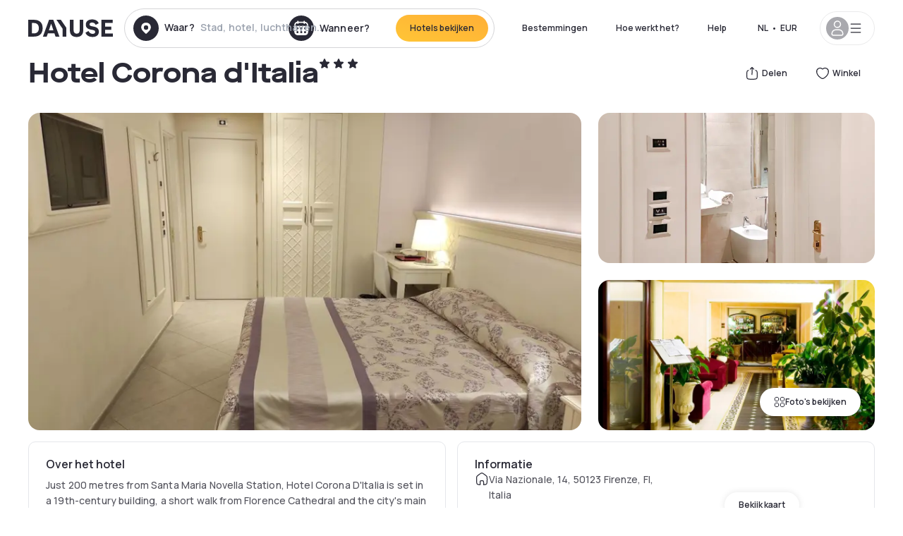

--- FILE ---
content_type: text/html; charset=utf-8
request_url: https://www.dayuse.nl/hotels/italy/hotel-corona-d-italia
body_size: 42348
content:
<!DOCTYPE html><html translate="no" lang="nl-NL"><head><meta charSet="utf-8" data-next-head=""/><meta name="viewport" content="width=device-width" data-next-head=""/><link rel="canonical" href="https://www.dayuse.nl/hotels/italy/hotel-corona-d-italia" data-next-head=""/><script data-next-head="">
          var kameleoonLoadingTimeout = 1000;
          window.kameleoonQueue = window.kameleoonQueue || [];
          window.kameleoonStartLoadTime =  Date.now() - performance.now();
          if (!document.getElementById("kameleoonLoadingStyleSheet") && !window.kameleoonDisplayPageTimeOut)
          {
              var kameleoonS = document.getElementsByTagName("script")[0];
              var kameleoonCc = "* { visibility: hidden !important; background-image: none !important; }";
              var kameleoonStn = document.createElement("style");
              kameleoonStn.type = "text/css";
              kameleoonStn.id = "kameleoonLoadingStyleSheet";
              if (kameleoonStn.styleSheet)
              {
                  kameleoonStn.styleSheet.cssText = kameleoonCc;
              }
                  else
              {
                  kameleoonStn.appendChild(document.createTextNode(kameleoonCc));
              }
              kameleoonS.parentNode.insertBefore(kameleoonStn, kameleoonS);
              window.kameleoonDisplayPage = function(fromEngine)
                  {
                      if (!fromEngine)
                      {
                          window.kameleoonTimeout = true;
                      }
                      if (kameleoonStn.parentNode)
                      {
                          kameleoonStn.parentNode.removeChild(kameleoonStn);
                      }
                  };
              window.kameleoonDisplayPageTimeOut = window.setTimeout(window.kameleoonDisplayPage, kameleoonLoadingTimeout);
          }</script><script type="text/javascript" src="/enkoleoma.js" async="" data-next-head=""></script><script data-next-head="">
              (function(w,d,s,l,i){w[l]=w[l]||[];w[l].push({'gtm.start':
              new Date().getTime(),event:'gtm.js'});var f=d.getElementsByTagName(s)[0],
              j=d.createElement(s),dl=l!='dataLayer'?'&l='+l:'';j.async=true;j.src=
              'https://sgtm.dayuse.nl/tms?id='+i+dl;f.parentNode.insertBefore(j,f);
              })(window,document,'script','dataLayer', 'GTM-PFRJSLZ');
              </script><title data-next-head="">Hotel Corona d&#x27;Italia, Firenze, Toscana : -50% voor overdag - Dayuse.nl</title><meta name="robots" content="index,follow" data-next-head=""/><meta name="description" content="Hotel Corona d&#x27;Italia : Book Dayuse.nl voor een paar uur vanaf € 60. Boek zonder credit card en annuleren is gratis." data-next-head=""/><link rel="alternate" hrefLang="fr-FR" href="https://www.dayuse.fr/hotels/italy/hotel-corona-d-italia" data-next-head=""/><link rel="alternate" hrefLang="en-GB" href="https://www.dayuse.co.uk/hotels/italy/hotel-corona-d-italia" data-next-head=""/><link rel="alternate" hrefLang="it-IT" href="https://www.dayuse-hotels.it/hotels/italy/hotel-corona-d-italia" data-next-head=""/><link rel="alternate" hrefLang="es-ES" href="https://www.dayuse.es/hotels/italy/hotel-corona-d-italia" data-next-head=""/><link rel="alternate" hrefLang="de-DE" href="https://www.dayuse.de/hotels/italy/hotel-corona-d-italia" data-next-head=""/><link rel="alternate" hrefLang="fr-BE" href="https://www.dayuse.be/hotels/italy/hotel-corona-d-italia" data-next-head=""/><link rel="alternate" hrefLang="nl-BE" href="https://nl.dayuse.be/hotels/italy/hotel-corona-d-italia" data-next-head=""/><link rel="alternate" hrefLang="fr-CH" href="https://www.dayuse.ch/hotels/italy/hotel-corona-d-italia" data-next-head=""/><link rel="alternate" hrefLang="de-CH" href="https://de.dayuse.ch/hotels/italy/hotel-corona-d-italia" data-next-head=""/><link rel="alternate" hrefLang="pt-BR" href="https://www.dayuse.net.br/hotels/italy/hotel-corona-d-italia" data-next-head=""/><link rel="alternate" hrefLang="pt-PT" href="https://pt.dayuse.com/hotels/italy/hotel-corona-d-italia" data-next-head=""/><link rel="alternate" hrefLang="nl-NL" href="https://www.dayuse.nl/hotels/italy/hotel-corona-d-italia" data-next-head=""/><link rel="alternate" hrefLang="de-AT" href="https://www.dayuse.at/hotels/italy/hotel-corona-d-italia" data-next-head=""/><link rel="alternate" hrefLang="en-AU" href="https://au.dayuse.com/hotels/italy/hotel-corona-d-italia" data-next-head=""/><link rel="alternate" hrefLang="en-IE" href="https://www.dayuse.ie/hotels/italy/hotel-corona-d-italia" data-next-head=""/><link rel="alternate" hrefLang="zh-HK" href="https://www.dayuse.com.hk/hotels/italy/hotel-corona-d-italia" data-next-head=""/><link rel="alternate" hrefLang="en-HK" href="https://en.dayuse.com.hk/hotels/italy/hotel-corona-d-italia" data-next-head=""/><link rel="alternate" hrefLang="en-AE" href="https://www.dayuse.ae/hotels/italy/hotel-corona-d-italia" data-next-head=""/><link rel="alternate" hrefLang="en-QA" href="https://qa.dayuse.com/hotels/italy/hotel-corona-d-italia" data-next-head=""/><link rel="alternate" hrefLang="en-BH" href="https://bh.dayuse.com/hotels/italy/hotel-corona-d-italia" data-next-head=""/><link rel="alternate" hrefLang="en-CA" href="https://ca.dayuse.com/hotels/italy/hotel-corona-d-italia" data-next-head=""/><link rel="alternate" hrefLang="en-SG" href="https://www.dayuse.sg/hotels/italy/hotel-corona-d-italia" data-next-head=""/><link rel="alternate" hrefLang="en-SE" href="https://www.dayuse.se/hotels/italy/hotel-corona-d-italia" data-next-head=""/><link rel="alternate" hrefLang="en-TH" href="https://th.dayuse.com/hotels/italy/hotel-corona-d-italia" data-next-head=""/><link rel="alternate" hrefLang="ko-KR" href="https://kr.dayuse.com/hotels/italy/hotel-corona-d-italia" data-next-head=""/><link rel="alternate" hrefLang="en-NZ" href="https://nz.dayuse.com/hotels/italy/hotel-corona-d-italia" data-next-head=""/><link rel="alternate" hrefLang="en-US" href="https://www.dayuse.com/hotels/italy/hotel-corona-d-italia" data-next-head=""/><link rel="alternate" hrefLang="en" href="https://www.dayuse.com/hotels/italy/hotel-corona-d-italia" data-next-head=""/><link rel="alternate" hrefLang="fr" href="https://www.dayuse.fr/hotels/italy/hotel-corona-d-italia" data-next-head=""/><link rel="alternate" hrefLang="de" href="https://www.dayuse.de/hotels/italy/hotel-corona-d-italia" data-next-head=""/><link rel="alternate" hrefLang="es" href="https://www.dayuse.es/hotels/italy/hotel-corona-d-italia" data-next-head=""/><link rel="alternate" hrefLang="it" href="https://www.dayuse-hotels.it/hotels/italy/hotel-corona-d-italia" data-next-head=""/><link rel="alternate" hrefLang="nl" href="https://www.dayuse.nl/hotels/italy/hotel-corona-d-italia" data-next-head=""/><link rel="alternate" hrefLang="pt" href="https://pt.dayuse.com/hotels/italy/hotel-corona-d-italia" data-next-head=""/><link rel="alternate" hrefLang="zh" href="https://www.dayuse.com.hk/hotels/italy/hotel-corona-d-italia" data-next-head=""/><link rel="alternate" hrefLang="ko" href="https://kr.dayuse.com/hotels/italy/hotel-corona-d-italia" data-next-head=""/><link rel="alternate" hrefLang="zh-CN" href="https://cn.dayuse.com/hotels/italy/hotel-corona-d-italia" data-next-head=""/><link rel="alternate" hrefLang="ja-JP" href="https://jp.dayuse.com/hotels/italy/hotel-corona-d-italia" data-next-head=""/><link rel="alternate" hrefLang="en-IN" href="https://in.dayuse.com/hotels/italy/hotel-corona-d-italia" data-next-head=""/><link rel="alternate" hrefLang="el-GR" href="https://gr.dayuse.com/hotels/italy/hotel-corona-d-italia" data-next-head=""/><link rel="alternate" hrefLang="es-MX" href="https://mx.dayuse.com/hotels/italy/hotel-corona-d-italia" data-next-head=""/><link rel="alternate" hrefLang="tr-TR" href="https://tr.dayuse.com/hotels/italy/hotel-corona-d-italia" data-next-head=""/><link rel="alternate" hrefLang="vi-VN" href="https://vn.dayuse.com/hotels/italy/hotel-corona-d-italia" data-next-head=""/><link rel="alternate" hrefLang="id-ID" href="https://id.dayuse.com/hotels/italy/hotel-corona-d-italia" data-next-head=""/><link rel="alternate" hrefLang="pl-PL" href="https://pl.dayuse.com/hotels/italy/hotel-corona-d-italia" data-next-head=""/><link rel="alternate" hrefLang="en-MY" href="https://my.dayuse.com/hotels/italy/hotel-corona-d-italia" data-next-head=""/><link rel="alternate" hrefLang="en-PH" href="https://ph.dayuse.com/hotels/italy/hotel-corona-d-italia" data-next-head=""/><link rel="alternate" hrefLang="es-AR" href="https://ar.dayuse.com/hotels/italy/hotel-corona-d-italia" data-next-head=""/><link rel="alternate" hrefLang="en-ZA" href="https://za.dayuse.com/hotels/italy/hotel-corona-d-italia" data-next-head=""/><link rel="alternate" hrefLang="no-NO" href="https://no.dayuse.com/hotels/italy/hotel-corona-d-italia" data-next-head=""/><link rel="alternate" hrefLang="ro-RO" href="https://ro.dayuse.com/hotels/italy/hotel-corona-d-italia" data-next-head=""/><link rel="alternate" hrefLang="da-DK" href="https://dk.dayuse.com/hotels/italy/hotel-corona-d-italia" data-next-head=""/><link rel="alternate" hrefLang="bg-BG" href="https://bg.dayuse.com/hotels/italy/hotel-corona-d-italia" data-next-head=""/><link rel="alternate" hrefLang="fi-FI" href="https://fi.dayuse.com/hotels/italy/hotel-corona-d-italia" data-next-head=""/><link rel="alternate" hrefLang="hr-HR" href="https://hr.dayuse.com/hotels/italy/hotel-corona-d-italia" data-next-head=""/><link rel="alternate" hrefLang="hu-HU" href="https://hu.dayuse.com/hotels/italy/hotel-corona-d-italia" data-next-head=""/><link rel="alternate" hrefLang="es-CL" href="https://cl.dayuse.com/hotels/italy/hotel-corona-d-italia" data-next-head=""/><link rel="alternate" hrefLang="sk-SK" href="https://sk.dayuse.com/hotels/italy/hotel-corona-d-italia" data-next-head=""/><link rel="alternate" hrefLang="es-EC" href="https://ec.dayuse.com/hotels/italy/hotel-corona-d-italia" data-next-head=""/><link rel="alternate" hrefLang="es-CR" href="https://cr.dayuse.com/hotels/italy/hotel-corona-d-italia" data-next-head=""/><link rel="alternate" hrefLang="es-CO" href="https://co.dayuse.com/hotels/italy/hotel-corona-d-italia" data-next-head=""/><meta property="og:title" content="Hotel Corona d&#x27;Italia, Firenze, Toscana : -50% voor overdag - Dayuse.nl" data-next-head=""/><meta property="og:description" content="Hotel Corona d&#x27;Italia : Book Dayuse.nl voor een paar uur vanaf € 60. Boek zonder credit card en annuleren is gratis." data-next-head=""/><meta property="og:type" content="product" data-next-head=""/><meta property="og:image" content="www.dayuse.nl/_next/image?url=https%3A%2F%2Fstatic.dayuse.com%2Fhotels%2F6634%2F12a53508951fa9ed4508fa48a714248c-hotel-corona-d-italia.jpg&amp;w=320&amp;q=75" data-next-head=""/><meta property="og:image:alt" content="Hotel Corona d&#x27;Italia" data-next-head=""/><meta property="og:image:width" content="320" data-next-head=""/><meta property="og:image:height" content="180" data-next-head=""/><meta property="og:site_name" content="Dayuse" data-next-head=""/><link rel="alternate" href="/hotel-page-rss-feed.xml" type="application/rss+xml" data-next-head=""/><script type="application/ld+json" data-next-head="">{"@context":"https://schema.org","@type":"BreadcrumbList","itemListElement":[{"@type":"ListItem","position":0,"item":"https://www.dayuse.nl/","name":"Home"},{"@type":"ListItem","position":1,"item":"https://www.dayuse.nl/s/italia","name":"Italië"},{"@type":"ListItem","position":2,"item":"https://www.dayuse.nl/s/italia/lazio","name":"Lazio"},{"@type":"ListItem","position":3,"item":"https://www.dayuse.nl/s/italia/lazio/citta-metropolitana-di-roma","name":"Città Metropolitana di Roma"},{"@type":"ListItem","position":4,"item":"https://www.dayuse.nl/s/italia/lazio/citta-metropolitana-di-roma/roma","name":"Rome"}]}</script><link rel="preload" as="image" imageSrcSet="/_next/image?url=https%3A%2F%2Fstatic.dayuse.com%2Fhotels%2F6634%2F12a53508951fa9ed4508fa48a714248c-hotel-corona-d-italia.jpg&amp;w=450&amp;q=75 450w, /_next/image?url=https%3A%2F%2Fstatic.dayuse.com%2Fhotels%2F6634%2F12a53508951fa9ed4508fa48a714248c-hotel-corona-d-italia.jpg&amp;w=640&amp;q=75 640w, /_next/image?url=https%3A%2F%2Fstatic.dayuse.com%2Fhotels%2F6634%2F12a53508951fa9ed4508fa48a714248c-hotel-corona-d-italia.jpg&amp;w=750&amp;q=75 750w, /_next/image?url=https%3A%2F%2Fstatic.dayuse.com%2Fhotels%2F6634%2F12a53508951fa9ed4508fa48a714248c-hotel-corona-d-italia.jpg&amp;w=828&amp;q=75 828w, /_next/image?url=https%3A%2F%2Fstatic.dayuse.com%2Fhotels%2F6634%2F12a53508951fa9ed4508fa48a714248c-hotel-corona-d-italia.jpg&amp;w=1080&amp;q=75 1080w, /_next/image?url=https%3A%2F%2Fstatic.dayuse.com%2Fhotels%2F6634%2F12a53508951fa9ed4508fa48a714248c-hotel-corona-d-italia.jpg&amp;w=1200&amp;q=75 1200w, /_next/image?url=https%3A%2F%2Fstatic.dayuse.com%2Fhotels%2F6634%2F12a53508951fa9ed4508fa48a714248c-hotel-corona-d-italia.jpg&amp;w=1400&amp;q=75 1400w, /_next/image?url=https%3A%2F%2Fstatic.dayuse.com%2Fhotels%2F6634%2F12a53508951fa9ed4508fa48a714248c-hotel-corona-d-italia.jpg&amp;w=1920&amp;q=75 1920w, /_next/image?url=https%3A%2F%2Fstatic.dayuse.com%2Fhotels%2F6634%2F12a53508951fa9ed4508fa48a714248c-hotel-corona-d-italia.jpg&amp;w=2048&amp;q=75 2048w, /_next/image?url=https%3A%2F%2Fstatic.dayuse.com%2Fhotels%2F6634%2F12a53508951fa9ed4508fa48a714248c-hotel-corona-d-italia.jpg&amp;w=3840&amp;q=75 3840w" imageSizes="(min-width: 768px) 768px, 100vw" data-next-head=""/><link rel="preconnect" href="https://fonts.googleapis.com"/><link rel="preconnect" href="https://fonts.gstatic.com"/><link href="https://fonts.googleapis.com/css2?family=Manrope:wght@200;300;400;500;600;700;800&amp;display=swap" rel="stylesheet"/><link rel="shortcut icon" type="image/png" sizes="192x192" href="/android-chrome-192x192.png"/><link rel="apple-touch-icon" type="image/png" sizes="192x192" href="/apple-touch-icon.png"/><link rel="preload" href="/_next/static/css/3eae8012071fbcd5.css?dpl=dpl_Dws7HQ3rxq36EaoyCD6hswMkHg7c" as="style" crossorigin="anonymous"/><link rel="stylesheet" href="/_next/static/css/3eae8012071fbcd5.css?dpl=dpl_Dws7HQ3rxq36EaoyCD6hswMkHg7c" crossorigin="anonymous" data-n-g=""/><link rel="preload" href="/_next/static/css/a51740f23892ad37.css?dpl=dpl_Dws7HQ3rxq36EaoyCD6hswMkHg7c" as="style" crossorigin="anonymous"/><link rel="stylesheet" href="/_next/static/css/a51740f23892ad37.css?dpl=dpl_Dws7HQ3rxq36EaoyCD6hswMkHg7c" crossorigin="anonymous" data-n-p=""/><link rel="preload" href="/_next/static/css/4cd358ba8304893d.css?dpl=dpl_Dws7HQ3rxq36EaoyCD6hswMkHg7c" as="style" crossorigin="anonymous"/><link rel="stylesheet" href="/_next/static/css/4cd358ba8304893d.css?dpl=dpl_Dws7HQ3rxq36EaoyCD6hswMkHg7c" crossorigin="anonymous" data-n-p=""/><link rel="preload" href="/_next/static/css/ec1a5d6cb9770f69.css?dpl=dpl_Dws7HQ3rxq36EaoyCD6hswMkHg7c" as="style" crossorigin="anonymous"/><link rel="stylesheet" href="/_next/static/css/ec1a5d6cb9770f69.css?dpl=dpl_Dws7HQ3rxq36EaoyCD6hswMkHg7c" crossorigin="anonymous" data-n-p=""/><noscript data-n-css=""></noscript><script defer="" crossorigin="anonymous" nomodule="" src="/_next/static/chunks/polyfills-42372ed130431b0a.js?dpl=dpl_Dws7HQ3rxq36EaoyCD6hswMkHg7c"></script><script src="/_next/static/chunks/webpack-c66a9f62334fb3df.js?dpl=dpl_Dws7HQ3rxq36EaoyCD6hswMkHg7c" defer="" crossorigin="anonymous"></script><script src="/_next/static/chunks/framework-97fdf35f827e082a.js?dpl=dpl_Dws7HQ3rxq36EaoyCD6hswMkHg7c" defer="" crossorigin="anonymous"></script><script src="/_next/static/chunks/main-c52d35f8a815ea8e.js?dpl=dpl_Dws7HQ3rxq36EaoyCD6hswMkHg7c" defer="" crossorigin="anonymous"></script><script src="/_next/static/chunks/pages/_app-857f3f7d6c1f2fad.js?dpl=dpl_Dws7HQ3rxq36EaoyCD6hswMkHg7c" defer="" crossorigin="anonymous"></script><script src="/_next/static/chunks/0bd2f4cc-53a38b2c46e550c3.js?dpl=dpl_Dws7HQ3rxq36EaoyCD6hswMkHg7c" defer="" crossorigin="anonymous"></script><script src="/_next/static/chunks/9069-6462aaf8c4a28e4c.js?dpl=dpl_Dws7HQ3rxq36EaoyCD6hswMkHg7c" defer="" crossorigin="anonymous"></script><script src="/_next/static/chunks/8863-73b6ed50eedfd72d.js?dpl=dpl_Dws7HQ3rxq36EaoyCD6hswMkHg7c" defer="" crossorigin="anonymous"></script><script src="/_next/static/chunks/477-72b76de0d05e6ee8.js?dpl=dpl_Dws7HQ3rxq36EaoyCD6hswMkHg7c" defer="" crossorigin="anonymous"></script><script src="/_next/static/chunks/6171-db65971239a06ceb.js?dpl=dpl_Dws7HQ3rxq36EaoyCD6hswMkHg7c" defer="" crossorigin="anonymous"></script><script src="/_next/static/chunks/423-ff24dd5611ce3385.js?dpl=dpl_Dws7HQ3rxq36EaoyCD6hswMkHg7c" defer="" crossorigin="anonymous"></script><script src="/_next/static/chunks/389-8f88a646bf6ad0a5.js?dpl=dpl_Dws7HQ3rxq36EaoyCD6hswMkHg7c" defer="" crossorigin="anonymous"></script><script src="/_next/static/chunks/4440-dbfd1004ecde1aec.js?dpl=dpl_Dws7HQ3rxq36EaoyCD6hswMkHg7c" defer="" crossorigin="anonymous"></script><script src="/_next/static/chunks/5356-11f05466b00cb472.js?dpl=dpl_Dws7HQ3rxq36EaoyCD6hswMkHg7c" defer="" crossorigin="anonymous"></script><script src="/_next/static/chunks/8093-5bc560346021f2d9.js?dpl=dpl_Dws7HQ3rxq36EaoyCD6hswMkHg7c" defer="" crossorigin="anonymous"></script><script src="/_next/static/chunks/4824-5867299315786c52.js?dpl=dpl_Dws7HQ3rxq36EaoyCD6hswMkHg7c" defer="" crossorigin="anonymous"></script><script src="/_next/static/chunks/2102-a10a46a9200d4f8a.js?dpl=dpl_Dws7HQ3rxq36EaoyCD6hswMkHg7c" defer="" crossorigin="anonymous"></script><script src="/_next/static/chunks/3595-eef54640a5e71741.js?dpl=dpl_Dws7HQ3rxq36EaoyCD6hswMkHg7c" defer="" crossorigin="anonymous"></script><script src="/_next/static/chunks/4380-66006f7e31b0f3cf.js?dpl=dpl_Dws7HQ3rxq36EaoyCD6hswMkHg7c" defer="" crossorigin="anonymous"></script><script src="/_next/static/chunks/4875-a96f8f2b7128f7a5.js?dpl=dpl_Dws7HQ3rxq36EaoyCD6hswMkHg7c" defer="" crossorigin="anonymous"></script><script src="/_next/static/chunks/7055-34cac93716d26013.js?dpl=dpl_Dws7HQ3rxq36EaoyCD6hswMkHg7c" defer="" crossorigin="anonymous"></script><script src="/_next/static/chunks/7503-62f3371b5f2f6438.js?dpl=dpl_Dws7HQ3rxq36EaoyCD6hswMkHg7c" defer="" crossorigin="anonymous"></script><script src="/_next/static/chunks/1472-e3020086242628b7.js?dpl=dpl_Dws7HQ3rxq36EaoyCD6hswMkHg7c" defer="" crossorigin="anonymous"></script><script src="/_next/static/chunks/8996-2283f5befed587b3.js?dpl=dpl_Dws7HQ3rxq36EaoyCD6hswMkHg7c" defer="" crossorigin="anonymous"></script><script src="/_next/static/chunks/4523-e6b6c0ca17700da8.js?dpl=dpl_Dws7HQ3rxq36EaoyCD6hswMkHg7c" defer="" crossorigin="anonymous"></script><script src="/_next/static/chunks/4392-86c0564b2ea9feba.js?dpl=dpl_Dws7HQ3rxq36EaoyCD6hswMkHg7c" defer="" crossorigin="anonymous"></script><script src="/_next/static/chunks/6387-10f42e68620bb0a3.js?dpl=dpl_Dws7HQ3rxq36EaoyCD6hswMkHg7c" defer="" crossorigin="anonymous"></script><script src="/_next/static/chunks/9339-859e8e82e2e99aad.js?dpl=dpl_Dws7HQ3rxq36EaoyCD6hswMkHg7c" defer="" crossorigin="anonymous"></script><script src="/_next/static/chunks/6707-2c0585c86746e124.js?dpl=dpl_Dws7HQ3rxq36EaoyCD6hswMkHg7c" defer="" crossorigin="anonymous"></script><script src="/_next/static/chunks/5370-0addc4db08de8042.js?dpl=dpl_Dws7HQ3rxq36EaoyCD6hswMkHg7c" defer="" crossorigin="anonymous"></script><script src="/_next/static/chunks/pages/hotels/%5B...slug%5D-ce6fd673606b703c.js?dpl=dpl_Dws7HQ3rxq36EaoyCD6hswMkHg7c" defer="" crossorigin="anonymous"></script><script src="/_next/static/v3I78zKmKujkyUPm6dCS6/_buildManifest.js?dpl=dpl_Dws7HQ3rxq36EaoyCD6hswMkHg7c" defer="" crossorigin="anonymous"></script><script src="/_next/static/v3I78zKmKujkyUPm6dCS6/_ssgManifest.js?dpl=dpl_Dws7HQ3rxq36EaoyCD6hswMkHg7c" defer="" crossorigin="anonymous"></script><meta name="sentry-trace" content="2b04ea2d36e4a03a799298c89bce17a9-3d5c998300ad4dc9"/><meta name="baggage" content="sentry-environment=vercel-production,sentry-release=295875bd2276933f227ac3bfa0cbc548f8d916c5,sentry-public_key=4eb25b5132264c159f2b2a90f04c7f74,sentry-trace_id=2b04ea2d36e4a03a799298c89bce17a9"/></head><body><noscript></noscript><div id="__next"><script type="application/ld+json">{"@context":"https://schema.org","@type":"Hotel","@id":"https://www.dayuse.nl/hotels/italy/hotel-corona-d-italia","name":"Hotel Corona d'Italia","description":"<p>Just 200 metres from Santa Maria Novella Station, Hotel Corona D'Italia is set in a 19th-century building, a short walk from Florence Cathedral and the city's main points of interest. The Fortezza da Basso, Florence's congress centre, is also just a few minutes' walk away.&nbsp;</p><p>The elegant and elegantly furnished rooms are spacious with terracotta floors. Each one is equipped with air conditioning, LCD TV, minibar and private bathroom. The hotel has a spacious lobby with a bar where you can linger for a drink or just relax.</p>","url":"https://www.dayuse.nl/hotels/italy/hotel-corona-d-italia","telephone":"085 107 0143","priceRange":"Price starts at 60 EUR. We adjust our prices regularly","image":["undefined/_next/image?url=https%3A%2F%2Fstatic.dayuse.com%2Fhotels%2F6634%2F12a53508951fa9ed4508fa48a714248c-hotel-corona-d-italia.jpg&w=640&q=75","undefined/_next/image?url=https%3A%2F%2Fstatic.dayuse.com%2Fhotels%2F6634%2F51adefaab34fd298d6a4ff6611f31a87-hotel-corona-d-italia.png&w=640&q=75","undefined/_next/image?url=https%3A%2F%2Fstatic.dayuse.com%2Fhotels%2F6634%2F639c712d8335f46d21223112ad01ddac-hotel-corona-d-italia.jpg&w=640&q=75","undefined/_next/image?url=https%3A%2F%2Fstatic.dayuse.com%2Fhotels%2F6634%2Fc2276d5cc0491b2ab5634225c0c5ebd8-hotel-corona-d-italia.jpg&w=640&q=75","undefined/_next/image?url=https%3A%2F%2Fstatic.dayuse.com%2Fhotels%2F6634%2Fa3ac3186ac00693ae5b8e57d7c2547ec-hotel-corona-d-italia.jpg&w=640&q=75","undefined/_next/image?url=https%3A%2F%2Fstatic.dayuse.com%2Fhotels%2F6634%2Fc2ae992f18f83e28688f320e8bfb4986-hotel-corona-d-italia.jpg&w=640&q=75"],"address":{"@type":"PostalAddress","streetAddress":"Via Nazionale, 14, 50123 Firenze, FI, Italia","addressLocality":"Firenze, Toscana","addressRegion":"","postalCode":"50123"},"geo":{"latitude":"43.7762797","longitude":"11.2507744","@type":"GeoCoordinates"},"aggregateRating":{"@type":"AggregateRating","ratingCount":84,"ratingValue":"4.6"}}</script><div class="undefined"></div><header class="z-40 h-20 left-0 right-0 top-0"><div class="flex items-center justify-between h-full ds-container"><div class="flex flex-1 items-center justify-between md:justify-start"><div class="flex"><div class="block md:hidden text-shadow-black"><div class="flex items-center h-full"><svg class="h-6 w-6 mr-4" type="button" aria-haspopup="dialog" aria-expanded="false" aria-controls="radix-:R1aq6:" data-state="closed"><use href="/common-icons-1764665529445.sprite.svg#menu"></use></svg></div></div><a class="mr-4 text-shadow-black" href="/"><span class="sr-only">Dayuse</span><svg data-name="Layer 1" xmlns="http://www.w3.org/2000/svg" viewBox="0 0 481.62 100" width="120" height="30" fill="currentColor"><path d="M481.62 97.76v-18.1H437.3V58.77h35.49v-18H437.3V20.2h43.76V2.1h-64.93v95.66zm-156-22.16c6 15.42 20.9 24.26 40.68 24.26 22.2 0 35.7-11.36 35.7-30.29 0-14.59-8.84-24.69-28.19-28.48l-13.51-2.66c-7.85-1.54-11.78-5.19-11.78-10 0-6.73 5.61-10.66 15-10.66s16.27 4.77 20.34 13.33L401 21.74C395.93 8.13 382 0 363.39 0c-21.6 0-35.76 10.8-35.76 29.87 0 14.73 9.11 24.27 27.2 27.77l13.61 2.67C376.85 62 381.06 65.5 381.06 71c0 7-5.61 11.08-14.86 11.08-10.66 0-18.1-5.75-23-16.27zM275.17 100C298.73 100 313 86.4 313 62.55V2.1h-20v59.47c0 12.62-6.59 19.5-17.39 19.5s-17.39-6.88-17.39-19.5V2.1H237v60.45C237 86.4 251.47 100 275.17 100M160.73 2.1l34.64 50.35v45.31h21.18V47L185.69 2.1zM130.43 24l12.77 37.71h-25.53zm47.13 73.78L142.64 2.1h-24.13L83.59 97.76h21.88l6.17-18.24h37.59l6.17 18.24zM21.18 20.34H32c18.51 0 28.47 10.52 28.47 29.59S50.49 79.52 32 79.52H21.18zm11.36 77.42c32 0 49.51-17 49.51-47.83S64.52 2.1 32.54 2.1H0v95.66z"></path></svg></a></div><div class=""><div class="lg:mt-0 flex flex-wrap h-12 md:h-14 justify-end md:justify-start"><div class="lg:mt-0 flex flex-wrap h-12 md:h-14 flex-1 rounded-full border border-shadow-black-20"><div class="flex py-2 md:py-0 h-full"><div class="md:rounded-full md:hover:bg-shadow-black-10"><div class="relative hidden md:flex items-center px-3 h-full md:rounded-full"><svg class="fill-current shrink-0 text-shadow-black size-9 cursor-pointer"><use href="/common-icons-1764665529445.sprite.svg#solid-circle-place"></use></svg><div class="relative w-full"><div class="body3 focus absolute pointer-events-none whitespace-nowrap inset-0 flex items-center px-2 truncate">Waar?<span class="text-gray-400 ml-2 truncate">Stad, hotel, luchthaven...</span></div><input type="text" class="body3 focus focus:outline-none pl-2 pr-4 truncate lg:w-40 w-full bg-transparent" autoComplete="off" value=""/></div></div><div class="md:hidden flex items-center h-full w-full px-3 cursor-pointer  font-medium text-sm"><svg class="size-8 fill-current text-shadow-black mr-2"><use href="/common-icons-1764665529445.sprite.svg#solid-circle-search"></use></svg>Zoeken
</div></div><div class="flex rounded-full abtest-calendar abtest-off hover:bg-shadow-black-10"><div class="cursor-pointer"><div class="hidden md:flex items-center px-3 space-x-2 h-full md:rounded-full"><svg class="size-9 text-shadow-black"><use href="/common-icons-1764665529445.sprite.svg#solid-circle-calendar"></use></svg><span class="body3 focus w-24 focus:outline-none text-left whitespace-nowrap">Wanneer?</span></div></div><div class="hidden h-full md:rounded-r-xl md:flex py-2 pr-2"><button class="flex justify-center select-none items-center rounded-full text-shadow-black bg-gradient-to-bl from-[#FFAF36] to-sunshine-yellow cursor-pointer whitespace-nowrap active:bg-sunshine-yellow active:bg-none hover:bg-[#FFAF36] hover:bg-none disabled:bg-shadow-black-40 disabled:bg-none disabled:text-white disabled:cursor-default text-button-sm py-3 px-5" type="submit"><span>Hotels bekijken</span></button></div></div></div></div></div></div></div><div class="hidden lg:flex items-center"><button class="inline-flex items-center justify-center gap-2 whitespace-nowrap rounded-full transition-colors focus-visible:outline-none focus-visible:ring-2 focus-visible:ring-offset-2 focus-visible:ring-black disabled:pointer-events-none disabled:opacity-50 [&amp;_svg]:pointer-events-none [&amp;_svg]:size-4 [&amp;_svg]:shrink-0 bg-transparent hover:bg-[#F8F7FB] active:bg-[#E9E9F3] focus:bg-white/25 disabled:bg-shadow-black-20 ds-text-button-sm py-3 px-5 h-[42px] text-shadow-black" type="button" aria-haspopup="dialog" aria-expanded="false" aria-controls="radix-:Rcq6:" data-state="closed">Bestemmingen</button><a class="items-center justify-center gap-2 whitespace-nowrap rounded-full transition-colors focus-visible:outline-none focus-visible:ring-2 focus-visible:ring-offset-2 focus-visible:ring-black disabled:pointer-events-none disabled:opacity-50 [&amp;_svg]:pointer-events-none [&amp;_svg]:size-4 [&amp;_svg]:shrink-0 bg-transparent hover:bg-[#F8F7FB] active:bg-[#E9E9F3] focus:bg-white/25 text-shadow-black disabled:bg-shadow-black-20 ds-text-button-sm py-3 px-5 h-[42px] xl:flex hidden" href="/how-it-works">Hoe werkt het?</a><a href="https://support.dayuse.com/hc/nl-nl" class="items-center justify-center gap-2 whitespace-nowrap rounded-full transition-colors focus-visible:outline-none focus-visible:ring-2 focus-visible:ring-offset-2 focus-visible:ring-black disabled:pointer-events-none disabled:opacity-50 [&amp;_svg]:pointer-events-none [&amp;_svg]:size-4 [&amp;_svg]:shrink-0 bg-transparent hover:bg-[#F8F7FB] active:bg-[#E9E9F3] focus:bg-white/25 text-shadow-black disabled:bg-shadow-black-20 ds-text-button-sm py-3 px-5 h-[42px] xl:flex hidden">Help</a><button class="items-center justify-center gap-2 whitespace-nowrap rounded-full transition-colors focus-visible:outline-none focus-visible:ring-2 focus-visible:ring-offset-2 focus-visible:ring-black disabled:pointer-events-none disabled:opacity-50 [&amp;_svg]:pointer-events-none [&amp;_svg]:size-4 [&amp;_svg]:shrink-0 bg-transparent hover:bg-[#F8F7FB] active:bg-[#E9E9F3] focus:bg-white/25 text-shadow-black disabled:bg-shadow-black-20 ds-text-button-sm py-3 px-5 h-[42px] hidden">085 107 0143</button><div class="pr-2"><button class="inline-flex items-center justify-center gap-2 whitespace-nowrap rounded-full transition-colors focus-visible:outline-none focus-visible:ring-2 focus-visible:ring-offset-2 focus-visible:ring-black disabled:pointer-events-none disabled:opacity-50 [&amp;_svg]:pointer-events-none [&amp;_svg]:size-4 [&amp;_svg]:shrink-0 bg-transparent hover:bg-[#F8F7FB] active:bg-[#E9E9F3] focus:bg-white/25 text-shadow-black disabled:bg-shadow-black-20 ds-text-button-sm py-3 px-5 h-[42px]" type="button" aria-haspopup="dialog" aria-expanded="false" aria-controls="radix-:R1cq6:" data-state="closed"><span class="uppercase mx-1">nl</span><span>•</span><span class="mx-1">EUR</span></button></div><button class="bg-white flex gap-3 items-center active:shadow-100 rounded-full h-12 pl-2 pr-4 border border-shadow-black-10 hover:border-shadow-black-80" type="button" id="radix-:R1kq6:" aria-haspopup="menu" aria-expanded="false" data-state="closed" data-slot="dropdown-menu-trigger"><span class="h-8 w-8 rounded-full flex items-center justify-center uppercase bg-shadow-black-40"><svg class="h-6 w-6 text-white fill-current"><use href="/common-icons-1764665529445.sprite.svg#user"></use></svg><span class="font-bold"></span></span><svg class="h-5 w-5 text-shadow-black"><use href="/common-icons-1764665529445.sprite.svg#menu"></use></svg></button></div></div></header><main><article class="flex flex-col md:mb-6 ds-container"><div data-anchor="presentation" id="presentation"></div><div class="md:order-3 md:m-auto -mx-5 md:mx-0"><div id="js-hotel-photos-container" class="relative overflow-auto md:overflow-visible flex"><button class="flex justify-center select-none items-center text-shadow-black shadow-100 bg-white active:bg-shadow-black-3 active:border-shadow-black hover:bg-shadow-black-3 disabled:opacity-50 disabled:hover:bg-white disabled:active:bg-white rounded-full text-button-sm py-3 px-5 hidden md:flex absolute gap-x-1 right-5 bottom-5 z-10" id="js-hotel-photos-see-all"><svg class="size-4"><use href="/common-icons-1764665529445.sprite.svg#gallery"></use></svg>Foto&#x27;s bekijken</button><div class="md:hidden bg-white pt-[66.66%] w-full overflow-hidden relative"><button class="flex justify-center select-none items-center text-shadow-black shadow-100 bg-white active:bg-shadow-black-3 active:border-shadow-black hover:bg-shadow-black-3 disabled:opacity-50 disabled:hover:bg-white disabled:active:bg-white rounded-full text-button-sm h-9 w-9 md:hidden absolute left-5 top-4 z-10"><svg class="fill-current size-5"><use href="/common-icons-1764665529445.sprite.svg#chevron-left"></use></svg></button><div class="absolute md:overflow-x-hidden top-0 left-0 w-full h-full"><div class="absolute right-5 top-4 z-10"><div class="relative flex"><div class="flex gap-x-3 md:gap-x-0"><div class="relative"><button class="flex justify-center select-none items-center text-shadow-black shadow-100 bg-white active:bg-shadow-black-3 active:border-shadow-black hover:bg-shadow-black-3 disabled:opacity-50 disabled:hover:bg-white disabled:active:bg-white rounded-full text-button-sm h-9 w-9 space-x-1" id="js-hotel-photos-share-button"><svg class="size-5"><use href="/common-icons-1764665529445.sprite.svg#share"></use></svg><span class="m-auto sr-only md:not-sr-only">Delen</span></button></div><button class="flex justify-center select-none items-center text-shadow-black shadow-100 bg-white active:bg-shadow-black-3 active:border-shadow-black hover:bg-shadow-black-3 disabled:opacity-50 disabled:hover:bg-white disabled:active:bg-white rounded-full text-button-sm h-9 w-9 space-x-1" id="js-hotel-photos-favorite-button"><svg class="size-5"><use href="/common-icons-1764665529445.sprite.svg#heart"></use></svg><span class="m-auto sr-only md:not-sr-only">Winkel</span></button></div></div></div><div class="flex duration-300 h-full overflow-x-auto md:overflow-x-visible scrollbar-hide snap-x-mand"><div class="relative flex-none object-cover snap-align-start snap-stop-always w-full md:rounded-100"><img alt="Hotel Corona d&#x27;Italia" decoding="async" data-nimg="fill" class="object-cover" style="position:absolute;height:100%;width:100%;left:0;top:0;right:0;bottom:0;color:transparent" sizes="(min-width: 768px) 768px, 100vw" srcSet="/_next/image?url=https%3A%2F%2Fstatic.dayuse.com%2Fhotels%2F6634%2F12a53508951fa9ed4508fa48a714248c-hotel-corona-d-italia.jpg&amp;w=450&amp;q=75 450w, /_next/image?url=https%3A%2F%2Fstatic.dayuse.com%2Fhotels%2F6634%2F12a53508951fa9ed4508fa48a714248c-hotel-corona-d-italia.jpg&amp;w=640&amp;q=75 640w, /_next/image?url=https%3A%2F%2Fstatic.dayuse.com%2Fhotels%2F6634%2F12a53508951fa9ed4508fa48a714248c-hotel-corona-d-italia.jpg&amp;w=750&amp;q=75 750w, /_next/image?url=https%3A%2F%2Fstatic.dayuse.com%2Fhotels%2F6634%2F12a53508951fa9ed4508fa48a714248c-hotel-corona-d-italia.jpg&amp;w=828&amp;q=75 828w, /_next/image?url=https%3A%2F%2Fstatic.dayuse.com%2Fhotels%2F6634%2F12a53508951fa9ed4508fa48a714248c-hotel-corona-d-italia.jpg&amp;w=1080&amp;q=75 1080w, /_next/image?url=https%3A%2F%2Fstatic.dayuse.com%2Fhotels%2F6634%2F12a53508951fa9ed4508fa48a714248c-hotel-corona-d-italia.jpg&amp;w=1200&amp;q=75 1200w, /_next/image?url=https%3A%2F%2Fstatic.dayuse.com%2Fhotels%2F6634%2F12a53508951fa9ed4508fa48a714248c-hotel-corona-d-italia.jpg&amp;w=1400&amp;q=75 1400w, /_next/image?url=https%3A%2F%2Fstatic.dayuse.com%2Fhotels%2F6634%2F12a53508951fa9ed4508fa48a714248c-hotel-corona-d-italia.jpg&amp;w=1920&amp;q=75 1920w, /_next/image?url=https%3A%2F%2Fstatic.dayuse.com%2Fhotels%2F6634%2F12a53508951fa9ed4508fa48a714248c-hotel-corona-d-italia.jpg&amp;w=2048&amp;q=75 2048w, /_next/image?url=https%3A%2F%2Fstatic.dayuse.com%2Fhotels%2F6634%2F12a53508951fa9ed4508fa48a714248c-hotel-corona-d-italia.jpg&amp;w=3840&amp;q=75 3840w" src="/_next/image?url=https%3A%2F%2Fstatic.dayuse.com%2Fhotels%2F6634%2F12a53508951fa9ed4508fa48a714248c-hotel-corona-d-italia.jpg&amp;w=3840&amp;q=75"/></div><div class="relative flex-none object-cover snap-align-start snap-stop-always w-full md:rounded-100"><img alt="Hotel Corona d&#x27;Italia" loading="lazy" decoding="async" data-nimg="fill" class="object-cover" style="position:absolute;height:100%;width:100%;left:0;top:0;right:0;bottom:0;color:transparent" sizes="(min-width: 768px) 768px, 100vw" srcSet="/_next/image?url=https%3A%2F%2Fstatic.dayuse.com%2Fhotels%2F6634%2F51adefaab34fd298d6a4ff6611f31a87-hotel-corona-d-italia.png&amp;w=450&amp;q=75 450w, /_next/image?url=https%3A%2F%2Fstatic.dayuse.com%2Fhotels%2F6634%2F51adefaab34fd298d6a4ff6611f31a87-hotel-corona-d-italia.png&amp;w=640&amp;q=75 640w, /_next/image?url=https%3A%2F%2Fstatic.dayuse.com%2Fhotels%2F6634%2F51adefaab34fd298d6a4ff6611f31a87-hotel-corona-d-italia.png&amp;w=750&amp;q=75 750w, /_next/image?url=https%3A%2F%2Fstatic.dayuse.com%2Fhotels%2F6634%2F51adefaab34fd298d6a4ff6611f31a87-hotel-corona-d-italia.png&amp;w=828&amp;q=75 828w, /_next/image?url=https%3A%2F%2Fstatic.dayuse.com%2Fhotels%2F6634%2F51adefaab34fd298d6a4ff6611f31a87-hotel-corona-d-italia.png&amp;w=1080&amp;q=75 1080w, /_next/image?url=https%3A%2F%2Fstatic.dayuse.com%2Fhotels%2F6634%2F51adefaab34fd298d6a4ff6611f31a87-hotel-corona-d-italia.png&amp;w=1200&amp;q=75 1200w, /_next/image?url=https%3A%2F%2Fstatic.dayuse.com%2Fhotels%2F6634%2F51adefaab34fd298d6a4ff6611f31a87-hotel-corona-d-italia.png&amp;w=1400&amp;q=75 1400w, /_next/image?url=https%3A%2F%2Fstatic.dayuse.com%2Fhotels%2F6634%2F51adefaab34fd298d6a4ff6611f31a87-hotel-corona-d-italia.png&amp;w=1920&amp;q=75 1920w, /_next/image?url=https%3A%2F%2Fstatic.dayuse.com%2Fhotels%2F6634%2F51adefaab34fd298d6a4ff6611f31a87-hotel-corona-d-italia.png&amp;w=2048&amp;q=75 2048w, /_next/image?url=https%3A%2F%2Fstatic.dayuse.com%2Fhotels%2F6634%2F51adefaab34fd298d6a4ff6611f31a87-hotel-corona-d-italia.png&amp;w=3840&amp;q=75 3840w" src="/_next/image?url=https%3A%2F%2Fstatic.dayuse.com%2Fhotels%2F6634%2F51adefaab34fd298d6a4ff6611f31a87-hotel-corona-d-italia.png&amp;w=3840&amp;q=75"/></div><div class="relative flex-none object-cover snap-align-start snap-stop-always w-full md:rounded-100"><img alt="Hotel Corona d&#x27;Italia" loading="lazy" decoding="async" data-nimg="fill" class="object-cover" style="position:absolute;height:100%;width:100%;left:0;top:0;right:0;bottom:0;color:transparent" sizes="(min-width: 768px) 768px, 100vw" srcSet="/_next/image?url=https%3A%2F%2Fstatic.dayuse.com%2Fhotels%2F6634%2F639c712d8335f46d21223112ad01ddac-hotel-corona-d-italia.jpg&amp;w=450&amp;q=75 450w, /_next/image?url=https%3A%2F%2Fstatic.dayuse.com%2Fhotels%2F6634%2F639c712d8335f46d21223112ad01ddac-hotel-corona-d-italia.jpg&amp;w=640&amp;q=75 640w, /_next/image?url=https%3A%2F%2Fstatic.dayuse.com%2Fhotels%2F6634%2F639c712d8335f46d21223112ad01ddac-hotel-corona-d-italia.jpg&amp;w=750&amp;q=75 750w, /_next/image?url=https%3A%2F%2Fstatic.dayuse.com%2Fhotels%2F6634%2F639c712d8335f46d21223112ad01ddac-hotel-corona-d-italia.jpg&amp;w=828&amp;q=75 828w, /_next/image?url=https%3A%2F%2Fstatic.dayuse.com%2Fhotels%2F6634%2F639c712d8335f46d21223112ad01ddac-hotel-corona-d-italia.jpg&amp;w=1080&amp;q=75 1080w, /_next/image?url=https%3A%2F%2Fstatic.dayuse.com%2Fhotels%2F6634%2F639c712d8335f46d21223112ad01ddac-hotel-corona-d-italia.jpg&amp;w=1200&amp;q=75 1200w, /_next/image?url=https%3A%2F%2Fstatic.dayuse.com%2Fhotels%2F6634%2F639c712d8335f46d21223112ad01ddac-hotel-corona-d-italia.jpg&amp;w=1400&amp;q=75 1400w, /_next/image?url=https%3A%2F%2Fstatic.dayuse.com%2Fhotels%2F6634%2F639c712d8335f46d21223112ad01ddac-hotel-corona-d-italia.jpg&amp;w=1920&amp;q=75 1920w, /_next/image?url=https%3A%2F%2Fstatic.dayuse.com%2Fhotels%2F6634%2F639c712d8335f46d21223112ad01ddac-hotel-corona-d-italia.jpg&amp;w=2048&amp;q=75 2048w, /_next/image?url=https%3A%2F%2Fstatic.dayuse.com%2Fhotels%2F6634%2F639c712d8335f46d21223112ad01ddac-hotel-corona-d-italia.jpg&amp;w=3840&amp;q=75 3840w" src="/_next/image?url=https%3A%2F%2Fstatic.dayuse.com%2Fhotels%2F6634%2F639c712d8335f46d21223112ad01ddac-hotel-corona-d-italia.jpg&amp;w=3840&amp;q=75"/></div><div class="relative flex-none object-cover snap-align-start snap-stop-always w-full md:rounded-100"><img alt="Hotel Corona d&#x27;Italia" loading="lazy" decoding="async" data-nimg="fill" class="object-cover" style="position:absolute;height:100%;width:100%;left:0;top:0;right:0;bottom:0;color:transparent" sizes="(min-width: 768px) 768px, 100vw" srcSet="/_next/image?url=https%3A%2F%2Fstatic.dayuse.com%2Fhotels%2F6634%2Fc2276d5cc0491b2ab5634225c0c5ebd8-hotel-corona-d-italia.jpg&amp;w=450&amp;q=75 450w, /_next/image?url=https%3A%2F%2Fstatic.dayuse.com%2Fhotels%2F6634%2Fc2276d5cc0491b2ab5634225c0c5ebd8-hotel-corona-d-italia.jpg&amp;w=640&amp;q=75 640w, /_next/image?url=https%3A%2F%2Fstatic.dayuse.com%2Fhotels%2F6634%2Fc2276d5cc0491b2ab5634225c0c5ebd8-hotel-corona-d-italia.jpg&amp;w=750&amp;q=75 750w, /_next/image?url=https%3A%2F%2Fstatic.dayuse.com%2Fhotels%2F6634%2Fc2276d5cc0491b2ab5634225c0c5ebd8-hotel-corona-d-italia.jpg&amp;w=828&amp;q=75 828w, /_next/image?url=https%3A%2F%2Fstatic.dayuse.com%2Fhotels%2F6634%2Fc2276d5cc0491b2ab5634225c0c5ebd8-hotel-corona-d-italia.jpg&amp;w=1080&amp;q=75 1080w, /_next/image?url=https%3A%2F%2Fstatic.dayuse.com%2Fhotels%2F6634%2Fc2276d5cc0491b2ab5634225c0c5ebd8-hotel-corona-d-italia.jpg&amp;w=1200&amp;q=75 1200w, /_next/image?url=https%3A%2F%2Fstatic.dayuse.com%2Fhotels%2F6634%2Fc2276d5cc0491b2ab5634225c0c5ebd8-hotel-corona-d-italia.jpg&amp;w=1400&amp;q=75 1400w, /_next/image?url=https%3A%2F%2Fstatic.dayuse.com%2Fhotels%2F6634%2Fc2276d5cc0491b2ab5634225c0c5ebd8-hotel-corona-d-italia.jpg&amp;w=1920&amp;q=75 1920w, /_next/image?url=https%3A%2F%2Fstatic.dayuse.com%2Fhotels%2F6634%2Fc2276d5cc0491b2ab5634225c0c5ebd8-hotel-corona-d-italia.jpg&amp;w=2048&amp;q=75 2048w, /_next/image?url=https%3A%2F%2Fstatic.dayuse.com%2Fhotels%2F6634%2Fc2276d5cc0491b2ab5634225c0c5ebd8-hotel-corona-d-italia.jpg&amp;w=3840&amp;q=75 3840w" src="/_next/image?url=https%3A%2F%2Fstatic.dayuse.com%2Fhotels%2F6634%2Fc2276d5cc0491b2ab5634225c0c5ebd8-hotel-corona-d-italia.jpg&amp;w=3840&amp;q=75"/></div><div class="relative flex-none object-cover snap-align-start snap-stop-always w-full md:rounded-100"><img alt="Hotel Corona d&#x27;Italia" loading="lazy" decoding="async" data-nimg="fill" class="object-cover" style="position:absolute;height:100%;width:100%;left:0;top:0;right:0;bottom:0;color:transparent" sizes="(min-width: 768px) 768px, 100vw" srcSet="/_next/image?url=https%3A%2F%2Fstatic.dayuse.com%2Fhotels%2F6634%2Fa3ac3186ac00693ae5b8e57d7c2547ec-hotel-corona-d-italia.jpg&amp;w=450&amp;q=75 450w, /_next/image?url=https%3A%2F%2Fstatic.dayuse.com%2Fhotels%2F6634%2Fa3ac3186ac00693ae5b8e57d7c2547ec-hotel-corona-d-italia.jpg&amp;w=640&amp;q=75 640w, /_next/image?url=https%3A%2F%2Fstatic.dayuse.com%2Fhotels%2F6634%2Fa3ac3186ac00693ae5b8e57d7c2547ec-hotel-corona-d-italia.jpg&amp;w=750&amp;q=75 750w, /_next/image?url=https%3A%2F%2Fstatic.dayuse.com%2Fhotels%2F6634%2Fa3ac3186ac00693ae5b8e57d7c2547ec-hotel-corona-d-italia.jpg&amp;w=828&amp;q=75 828w, /_next/image?url=https%3A%2F%2Fstatic.dayuse.com%2Fhotels%2F6634%2Fa3ac3186ac00693ae5b8e57d7c2547ec-hotel-corona-d-italia.jpg&amp;w=1080&amp;q=75 1080w, /_next/image?url=https%3A%2F%2Fstatic.dayuse.com%2Fhotels%2F6634%2Fa3ac3186ac00693ae5b8e57d7c2547ec-hotel-corona-d-italia.jpg&amp;w=1200&amp;q=75 1200w, /_next/image?url=https%3A%2F%2Fstatic.dayuse.com%2Fhotels%2F6634%2Fa3ac3186ac00693ae5b8e57d7c2547ec-hotel-corona-d-italia.jpg&amp;w=1400&amp;q=75 1400w, /_next/image?url=https%3A%2F%2Fstatic.dayuse.com%2Fhotels%2F6634%2Fa3ac3186ac00693ae5b8e57d7c2547ec-hotel-corona-d-italia.jpg&amp;w=1920&amp;q=75 1920w, /_next/image?url=https%3A%2F%2Fstatic.dayuse.com%2Fhotels%2F6634%2Fa3ac3186ac00693ae5b8e57d7c2547ec-hotel-corona-d-italia.jpg&amp;w=2048&amp;q=75 2048w, /_next/image?url=https%3A%2F%2Fstatic.dayuse.com%2Fhotels%2F6634%2Fa3ac3186ac00693ae5b8e57d7c2547ec-hotel-corona-d-italia.jpg&amp;w=3840&amp;q=75 3840w" src="/_next/image?url=https%3A%2F%2Fstatic.dayuse.com%2Fhotels%2F6634%2Fa3ac3186ac00693ae5b8e57d7c2547ec-hotel-corona-d-italia.jpg&amp;w=3840&amp;q=75"/></div><div class="relative flex-none object-cover snap-align-start snap-stop-always w-full md:rounded-100"><img alt="Hotel Corona d&#x27;Italia" loading="lazy" decoding="async" data-nimg="fill" class="object-cover" style="position:absolute;height:100%;width:100%;left:0;top:0;right:0;bottom:0;color:transparent" sizes="(min-width: 768px) 768px, 100vw" srcSet="/_next/image?url=https%3A%2F%2Fstatic.dayuse.com%2Fhotels%2F6634%2Fc2ae992f18f83e28688f320e8bfb4986-hotel-corona-d-italia.jpg&amp;w=450&amp;q=75 450w, /_next/image?url=https%3A%2F%2Fstatic.dayuse.com%2Fhotels%2F6634%2Fc2ae992f18f83e28688f320e8bfb4986-hotel-corona-d-italia.jpg&amp;w=640&amp;q=75 640w, /_next/image?url=https%3A%2F%2Fstatic.dayuse.com%2Fhotels%2F6634%2Fc2ae992f18f83e28688f320e8bfb4986-hotel-corona-d-italia.jpg&amp;w=750&amp;q=75 750w, /_next/image?url=https%3A%2F%2Fstatic.dayuse.com%2Fhotels%2F6634%2Fc2ae992f18f83e28688f320e8bfb4986-hotel-corona-d-italia.jpg&amp;w=828&amp;q=75 828w, /_next/image?url=https%3A%2F%2Fstatic.dayuse.com%2Fhotels%2F6634%2Fc2ae992f18f83e28688f320e8bfb4986-hotel-corona-d-italia.jpg&amp;w=1080&amp;q=75 1080w, /_next/image?url=https%3A%2F%2Fstatic.dayuse.com%2Fhotels%2F6634%2Fc2ae992f18f83e28688f320e8bfb4986-hotel-corona-d-italia.jpg&amp;w=1200&amp;q=75 1200w, /_next/image?url=https%3A%2F%2Fstatic.dayuse.com%2Fhotels%2F6634%2Fc2ae992f18f83e28688f320e8bfb4986-hotel-corona-d-italia.jpg&amp;w=1400&amp;q=75 1400w, /_next/image?url=https%3A%2F%2Fstatic.dayuse.com%2Fhotels%2F6634%2Fc2ae992f18f83e28688f320e8bfb4986-hotel-corona-d-italia.jpg&amp;w=1920&amp;q=75 1920w, /_next/image?url=https%3A%2F%2Fstatic.dayuse.com%2Fhotels%2F6634%2Fc2ae992f18f83e28688f320e8bfb4986-hotel-corona-d-italia.jpg&amp;w=2048&amp;q=75 2048w, /_next/image?url=https%3A%2F%2Fstatic.dayuse.com%2Fhotels%2F6634%2Fc2ae992f18f83e28688f320e8bfb4986-hotel-corona-d-italia.jpg&amp;w=3840&amp;q=75 3840w" src="/_next/image?url=https%3A%2F%2Fstatic.dayuse.com%2Fhotels%2F6634%2Fc2ae992f18f83e28688f320e8bfb4986-hotel-corona-d-italia.jpg&amp;w=3840&amp;q=75"/></div></div><div class="absolute left-0 top-0 right-0 bottom-0 flex flex-col justify-between items-center pointer-events-none"><div></div><div class="flex justify-center self-end w-10 py-1 m-4 caption-sm text-white bg-shadow-black rounded-full">1<!-- -->/<!-- -->6</div></div></div></div><div class="hidden w-full md:block lg:w-2/3 relative h-[450px]"><div class="relative h-full w-full rounded-2xl cursor-pointer" style="background-size:cover"><img alt="Hotel Corona d&#x27;Italia" loading="lazy" decoding="async" data-nimg="fill" class="object-cover m-auto cursor-pointer rounded-2xl h-[450px]" style="position:absolute;height:100%;width:100%;left:0;top:0;right:0;bottom:0;color:transparent" sizes="(min-width: 1024px) 764px, 100vw" srcSet="/_next/image?url=https%3A%2F%2Fstatic.dayuse.com%2Fhotels%2F6634%2F12a53508951fa9ed4508fa48a714248c-hotel-corona-d-italia.jpg&amp;w=450&amp;q=75 450w, /_next/image?url=https%3A%2F%2Fstatic.dayuse.com%2Fhotels%2F6634%2F12a53508951fa9ed4508fa48a714248c-hotel-corona-d-italia.jpg&amp;w=640&amp;q=75 640w, /_next/image?url=https%3A%2F%2Fstatic.dayuse.com%2Fhotels%2F6634%2F12a53508951fa9ed4508fa48a714248c-hotel-corona-d-italia.jpg&amp;w=750&amp;q=75 750w, /_next/image?url=https%3A%2F%2Fstatic.dayuse.com%2Fhotels%2F6634%2F12a53508951fa9ed4508fa48a714248c-hotel-corona-d-italia.jpg&amp;w=828&amp;q=75 828w, /_next/image?url=https%3A%2F%2Fstatic.dayuse.com%2Fhotels%2F6634%2F12a53508951fa9ed4508fa48a714248c-hotel-corona-d-italia.jpg&amp;w=1080&amp;q=75 1080w, /_next/image?url=https%3A%2F%2Fstatic.dayuse.com%2Fhotels%2F6634%2F12a53508951fa9ed4508fa48a714248c-hotel-corona-d-italia.jpg&amp;w=1200&amp;q=75 1200w, /_next/image?url=https%3A%2F%2Fstatic.dayuse.com%2Fhotels%2F6634%2F12a53508951fa9ed4508fa48a714248c-hotel-corona-d-italia.jpg&amp;w=1400&amp;q=75 1400w, /_next/image?url=https%3A%2F%2Fstatic.dayuse.com%2Fhotels%2F6634%2F12a53508951fa9ed4508fa48a714248c-hotel-corona-d-italia.jpg&amp;w=1920&amp;q=75 1920w, /_next/image?url=https%3A%2F%2Fstatic.dayuse.com%2Fhotels%2F6634%2F12a53508951fa9ed4508fa48a714248c-hotel-corona-d-italia.jpg&amp;w=2048&amp;q=75 2048w, /_next/image?url=https%3A%2F%2Fstatic.dayuse.com%2Fhotels%2F6634%2F12a53508951fa9ed4508fa48a714248c-hotel-corona-d-italia.jpg&amp;w=3840&amp;q=75 3840w" src="/_next/image?url=https%3A%2F%2Fstatic.dayuse.com%2Fhotels%2F6634%2F12a53508951fa9ed4508fa48a714248c-hotel-corona-d-italia.jpg&amp;w=3840&amp;q=75"/></div></div><div class="md:w-1/3 hidden lg:block space-y-6 h-[450px] ml-6"><div class="relative w-full h-full rounded-2xl" style="height:213px"><img alt="Hotel Corona d&#x27;Italia" loading="lazy" decoding="async" data-nimg="fill" class="object-cover m-auto cursor-pointer rounded-2xl h-[213px]" style="position:absolute;height:100%;width:100%;left:0;top:0;right:0;bottom:0;color:transparent" sizes="384px" srcSet="/_next/image?url=https%3A%2F%2Fstatic.dayuse.com%2Fhotels%2F6634%2F51adefaab34fd298d6a4ff6611f31a87-hotel-corona-d-italia.png&amp;w=16&amp;q=75 16w, /_next/image?url=https%3A%2F%2Fstatic.dayuse.com%2Fhotels%2F6634%2F51adefaab34fd298d6a4ff6611f31a87-hotel-corona-d-italia.png&amp;w=32&amp;q=75 32w, /_next/image?url=https%3A%2F%2Fstatic.dayuse.com%2Fhotels%2F6634%2F51adefaab34fd298d6a4ff6611f31a87-hotel-corona-d-italia.png&amp;w=48&amp;q=75 48w, /_next/image?url=https%3A%2F%2Fstatic.dayuse.com%2Fhotels%2F6634%2F51adefaab34fd298d6a4ff6611f31a87-hotel-corona-d-italia.png&amp;w=64&amp;q=75 64w, /_next/image?url=https%3A%2F%2Fstatic.dayuse.com%2Fhotels%2F6634%2F51adefaab34fd298d6a4ff6611f31a87-hotel-corona-d-italia.png&amp;w=96&amp;q=75 96w, /_next/image?url=https%3A%2F%2Fstatic.dayuse.com%2Fhotels%2F6634%2F51adefaab34fd298d6a4ff6611f31a87-hotel-corona-d-italia.png&amp;w=128&amp;q=75 128w, /_next/image?url=https%3A%2F%2Fstatic.dayuse.com%2Fhotels%2F6634%2F51adefaab34fd298d6a4ff6611f31a87-hotel-corona-d-italia.png&amp;w=256&amp;q=75 256w, /_next/image?url=https%3A%2F%2Fstatic.dayuse.com%2Fhotels%2F6634%2F51adefaab34fd298d6a4ff6611f31a87-hotel-corona-d-italia.png&amp;w=384&amp;q=75 384w, /_next/image?url=https%3A%2F%2Fstatic.dayuse.com%2Fhotels%2F6634%2F51adefaab34fd298d6a4ff6611f31a87-hotel-corona-d-italia.png&amp;w=450&amp;q=75 450w, /_next/image?url=https%3A%2F%2Fstatic.dayuse.com%2Fhotels%2F6634%2F51adefaab34fd298d6a4ff6611f31a87-hotel-corona-d-italia.png&amp;w=640&amp;q=75 640w, /_next/image?url=https%3A%2F%2Fstatic.dayuse.com%2Fhotels%2F6634%2F51adefaab34fd298d6a4ff6611f31a87-hotel-corona-d-italia.png&amp;w=750&amp;q=75 750w, /_next/image?url=https%3A%2F%2Fstatic.dayuse.com%2Fhotels%2F6634%2F51adefaab34fd298d6a4ff6611f31a87-hotel-corona-d-italia.png&amp;w=828&amp;q=75 828w, /_next/image?url=https%3A%2F%2Fstatic.dayuse.com%2Fhotels%2F6634%2F51adefaab34fd298d6a4ff6611f31a87-hotel-corona-d-italia.png&amp;w=1080&amp;q=75 1080w, /_next/image?url=https%3A%2F%2Fstatic.dayuse.com%2Fhotels%2F6634%2F51adefaab34fd298d6a4ff6611f31a87-hotel-corona-d-italia.png&amp;w=1200&amp;q=75 1200w, /_next/image?url=https%3A%2F%2Fstatic.dayuse.com%2Fhotels%2F6634%2F51adefaab34fd298d6a4ff6611f31a87-hotel-corona-d-italia.png&amp;w=1400&amp;q=75 1400w, /_next/image?url=https%3A%2F%2Fstatic.dayuse.com%2Fhotels%2F6634%2F51adefaab34fd298d6a4ff6611f31a87-hotel-corona-d-italia.png&amp;w=1920&amp;q=75 1920w, /_next/image?url=https%3A%2F%2Fstatic.dayuse.com%2Fhotels%2F6634%2F51adefaab34fd298d6a4ff6611f31a87-hotel-corona-d-italia.png&amp;w=2048&amp;q=75 2048w, /_next/image?url=https%3A%2F%2Fstatic.dayuse.com%2Fhotels%2F6634%2F51adefaab34fd298d6a4ff6611f31a87-hotel-corona-d-italia.png&amp;w=3840&amp;q=75 3840w" src="/_next/image?url=https%3A%2F%2Fstatic.dayuse.com%2Fhotels%2F6634%2F51adefaab34fd298d6a4ff6611f31a87-hotel-corona-d-italia.png&amp;w=3840&amp;q=75"/></div><div class="relative w-full rounded-2xl" style="height:213px"><img alt="Hotel Corona d&#x27;Italia" loading="lazy" decoding="async" data-nimg="fill" class="object-cover m-auto cursor-pointer rounded-2xl h-[213px]" style="position:absolute;height:100%;width:100%;left:0;top:0;right:0;bottom:0;color:transparent" sizes="384px" srcSet="/_next/image?url=https%3A%2F%2Fstatic.dayuse.com%2Fhotels%2F6634%2F639c712d8335f46d21223112ad01ddac-hotel-corona-d-italia.jpg&amp;w=16&amp;q=75 16w, /_next/image?url=https%3A%2F%2Fstatic.dayuse.com%2Fhotels%2F6634%2F639c712d8335f46d21223112ad01ddac-hotel-corona-d-italia.jpg&amp;w=32&amp;q=75 32w, /_next/image?url=https%3A%2F%2Fstatic.dayuse.com%2Fhotels%2F6634%2F639c712d8335f46d21223112ad01ddac-hotel-corona-d-italia.jpg&amp;w=48&amp;q=75 48w, /_next/image?url=https%3A%2F%2Fstatic.dayuse.com%2Fhotels%2F6634%2F639c712d8335f46d21223112ad01ddac-hotel-corona-d-italia.jpg&amp;w=64&amp;q=75 64w, /_next/image?url=https%3A%2F%2Fstatic.dayuse.com%2Fhotels%2F6634%2F639c712d8335f46d21223112ad01ddac-hotel-corona-d-italia.jpg&amp;w=96&amp;q=75 96w, /_next/image?url=https%3A%2F%2Fstatic.dayuse.com%2Fhotels%2F6634%2F639c712d8335f46d21223112ad01ddac-hotel-corona-d-italia.jpg&amp;w=128&amp;q=75 128w, /_next/image?url=https%3A%2F%2Fstatic.dayuse.com%2Fhotels%2F6634%2F639c712d8335f46d21223112ad01ddac-hotel-corona-d-italia.jpg&amp;w=256&amp;q=75 256w, /_next/image?url=https%3A%2F%2Fstatic.dayuse.com%2Fhotels%2F6634%2F639c712d8335f46d21223112ad01ddac-hotel-corona-d-italia.jpg&amp;w=384&amp;q=75 384w, /_next/image?url=https%3A%2F%2Fstatic.dayuse.com%2Fhotels%2F6634%2F639c712d8335f46d21223112ad01ddac-hotel-corona-d-italia.jpg&amp;w=450&amp;q=75 450w, /_next/image?url=https%3A%2F%2Fstatic.dayuse.com%2Fhotels%2F6634%2F639c712d8335f46d21223112ad01ddac-hotel-corona-d-italia.jpg&amp;w=640&amp;q=75 640w, /_next/image?url=https%3A%2F%2Fstatic.dayuse.com%2Fhotels%2F6634%2F639c712d8335f46d21223112ad01ddac-hotel-corona-d-italia.jpg&amp;w=750&amp;q=75 750w, /_next/image?url=https%3A%2F%2Fstatic.dayuse.com%2Fhotels%2F6634%2F639c712d8335f46d21223112ad01ddac-hotel-corona-d-italia.jpg&amp;w=828&amp;q=75 828w, /_next/image?url=https%3A%2F%2Fstatic.dayuse.com%2Fhotels%2F6634%2F639c712d8335f46d21223112ad01ddac-hotel-corona-d-italia.jpg&amp;w=1080&amp;q=75 1080w, /_next/image?url=https%3A%2F%2Fstatic.dayuse.com%2Fhotels%2F6634%2F639c712d8335f46d21223112ad01ddac-hotel-corona-d-italia.jpg&amp;w=1200&amp;q=75 1200w, /_next/image?url=https%3A%2F%2Fstatic.dayuse.com%2Fhotels%2F6634%2F639c712d8335f46d21223112ad01ddac-hotel-corona-d-italia.jpg&amp;w=1400&amp;q=75 1400w, /_next/image?url=https%3A%2F%2Fstatic.dayuse.com%2Fhotels%2F6634%2F639c712d8335f46d21223112ad01ddac-hotel-corona-d-italia.jpg&amp;w=1920&amp;q=75 1920w, /_next/image?url=https%3A%2F%2Fstatic.dayuse.com%2Fhotels%2F6634%2F639c712d8335f46d21223112ad01ddac-hotel-corona-d-italia.jpg&amp;w=2048&amp;q=75 2048w, /_next/image?url=https%3A%2F%2Fstatic.dayuse.com%2Fhotels%2F6634%2F639c712d8335f46d21223112ad01ddac-hotel-corona-d-italia.jpg&amp;w=3840&amp;q=75 3840w" src="/_next/image?url=https%3A%2F%2Fstatic.dayuse.com%2Fhotels%2F6634%2F639c712d8335f46d21223112ad01ddac-hotel-corona-d-italia.jpg&amp;w=3840&amp;q=75"/></div></div></div></div><div class="pt-7 pb-9 hidden"><nav class="flex -mx-1 mb-0 caption-md"><span class="m-1 text-shadow-black-60"><a href="/s/italia">Italië</a> <!-- -->&gt;</span><span class="m-1 text-shadow-black-60"><a href="/s/italia/lazio">Lazio</a> <!-- -->&gt;</span><span class="m-1 text-shadow-black-60"><a href="/s/italia/lazio/citta-metropolitana-di-roma">Città Metropolitana di Roma</a> <!-- -->&gt;</span><span class="m-1 text-shadow-black-60"><a href="/s/italia/lazio/citta-metropolitana-di-roma/roma">Rome</a> <!-- -->&gt;</span><span class="m-1 text-shadow-black-80 font-semibold">Hotel Corona d&#x27;Italia</span></nav></div><div id="js-hotel-container" class="flex md:order-2 justify-between mt-4 md:mt-0 md:mb-8 md:mx-0"><div><h1 class="line-clamp-2 text-ellipsis overflow-hidden title1 inline">Hotel Corona d&#x27;Italia</h1><span class="block md:inline align-top"><span class="inline-flex md:mr-3 space-x-1 md:space-x-1"><svg class="size-3 md:size-4"><use href="/common-icons-1764665529445.sprite.svg#solid-star"></use></svg><svg class="size-3 md:size-4"><use href="/common-icons-1764665529445.sprite.svg#solid-star"></use></svg><svg class="size-3 md:size-4"><use href="/common-icons-1764665529445.sprite.svg#solid-star"></use></svg></span></span><span class="md:hidden"></span></div><div class="hidden md:block my-auto"><div class="relative flex"><div class="flex gap-x-3 md:gap-x-0"><div class="relative"><button class="flex justify-center select-none items-center text-shadow-black bg-white cursor-pointer active:text-purple-dawn  hover:text-purple-dawn disabled:opacity-50 disabled:hover:text-shadow-black disabled:active:text-shadow-black rounded-full text-button-sm py-3 px-5 space-x-1" id="js-hotel-photos-share-button"><svg class="size-5"><use href="/common-icons-1764665529445.sprite.svg#share"></use></svg><span class="m-auto sr-only md:not-sr-only">Delen</span></button></div><button class="flex justify-center select-none items-center text-shadow-black bg-white cursor-pointer active:text-purple-dawn  hover:text-purple-dawn disabled:opacity-50 disabled:hover:text-shadow-black disabled:active:text-shadow-black rounded-full text-button-sm py-3 px-5 space-x-1" id="js-hotel-photos-favorite-button"><svg class="size-5"><use href="/common-icons-1764665529445.sprite.svg#heart"></use></svg><span class="m-auto sr-only md:not-sr-only">Winkel</span></button></div></div></div></div><div id="js-hotel-welike-equipment-map" class="grid grid-cols-1 lg:grid-cols-12 gap-6 md:mt-4 md:order-4"><div data-abtest-reviews="a" class="data-[abtest-reviews=b]:hidden hidden md:block lg:col-span-6"><section id="js-hotel-welike" class="p-0 md:p-6 md:rounded-10 md:shadow-100 h-full undefined"><h2 class=" mb-4 title4">Dit bevalt ons</h2><div><ul class="flex flex-col space-y-4 md:space-y-3"><li class="grid grid-cols-12 gap-2 js-we-like-item-segment-default"><div class="col-span-1 pt-1"><img alt="wifi" loading="lazy" width="17" height="17" decoding="async" data-nimg="1" style="color:transparent" srcSet="/_next/image?url=https%3A%2F%2Fstatic.dayuse.com%2Fnew-brand-hotel-highlight-icon%2Fwifi.png&amp;w=32&amp;q=75 1x, /_next/image?url=https%3A%2F%2Fstatic.dayuse.com%2Fnew-brand-hotel-highlight-icon%2Fwifi.png&amp;w=48&amp;q=75 2x" src="/_next/image?url=https%3A%2F%2Fstatic.dayuse.com%2Fnew-brand-hotel-highlight-icon%2Fwifi.png&amp;w=48&amp;q=75"/></div><div class="col-span-11 flex flex-col"><span class="md:hidden title6 ">Altijd verbonden</span><span class=" text-shadow-black-80 body3">Con il Wifi gratuito puoi fare di tutto: guardare in streaming il tuo programma preferito o completare una campagna marketing.</span></div></li><li class="grid grid-cols-12 gap-2 js-we-like-item-segment-default"><div class="col-span-1 pt-1"><img alt="bar" loading="lazy" width="17" height="17" decoding="async" data-nimg="1" style="color:transparent" srcSet="/_next/image?url=https%3A%2F%2Fstatic.dayuse.com%2Fnew-brand-hotel-highlight-icon%2Fbar.png&amp;w=32&amp;q=75 1x, /_next/image?url=https%3A%2F%2Fstatic.dayuse.com%2Fnew-brand-hotel-highlight-icon%2Fbar.png&amp;w=48&amp;q=75 2x" src="/_next/image?url=https%3A%2F%2Fstatic.dayuse.com%2Fnew-brand-hotel-highlight-icon%2Fbar.png&amp;w=48&amp;q=75"/></div><div class="col-span-11 flex flex-col"><span class="md:hidden title6 ">Uiterste vriendelijkheid</span><span class=" text-shadow-black-80 body3">Rilassati nell’American Bar con un caffè o un cocktail sapientemente preparato dal barman.</span></div></li><li class="grid grid-cols-12 gap-2 js-we-like-item-segment-default"><div class="col-span-1 pt-1"><img alt="room" loading="lazy" width="17" height="17" decoding="async" data-nimg="1" style="color:transparent" srcSet="/_next/image?url=https%3A%2F%2Fstatic.dayuse.com%2Fnew-brand-hotel-highlight-icon%2Froom.png&amp;w=32&amp;q=75 1x, /_next/image?url=https%3A%2F%2Fstatic.dayuse.com%2Fnew-brand-hotel-highlight-icon%2Froom.png&amp;w=48&amp;q=75 2x" src="/_next/image?url=https%3A%2F%2Fstatic.dayuse.com%2Fnew-brand-hotel-highlight-icon%2Froom.png&amp;w=48&amp;q=75"/></div><div class="col-span-11 flex flex-col"><span class="md:hidden title6 ">Comfortabele kamer</span><span class=" text-shadow-black-80 body3">Decorata con marmo toscano e cotto fiorentino, la suite è all’altezza del lusso che ti meriti.</span></div></li></ul></div></section></div><div data-abtest-reviews="a" class="data-[abtest-reviews=b]:hidden md:shadow-100 md:p-6 rounded-10 lg:col-span-6"><h3 class="mb-5 hidden md:block title4 text-shadow-black">Informatie</h3><div class="flex"><div class="flex flex-col items-start md:items-stretch h-full gap-x-6 pr-4 flex-1"><div class="flex flex-col gap-y-4 h-full undefined"><p class="flex gap-x-2"><svg class="size-5 shrink-0 mt-1"><use href="/common-icons-1764665529445.sprite.svg#home"></use></svg><span class="line-clamp-2 text-ellipsis overflow-hidden flex-1 body3 text-shadow-black-80">Via Nazionale, 14, 50123 Firenze, FI, Italia</span></p><div class="js-card-hotel-review"><div class="flex items-center gap-x-2 mb-2 text-shadow-black-80"><svg class="size-5 shrink-0"><use href="/common-icons-1764665529445.sprite.svg#review"></use></svg><span class="body3"><span class="font-semibold">4.6</span>/5</span> <span class="text-shadow-black-20">|</span> <button class="tracking-[0.04em] items-center cursor-pointer hover:underline hover:decoration-solid hover:underline-offset-2 hover:decoration-from-font font-semibold text-purple-dawn text-[12px] leading-4 text-purple-dawn flex-1 body3 inline-flex items-center">84 Recensies</button></div></div></div></div><div class="md:w-[300px] md:h-[155px]"><div class="flex justify-center  rounded-xl m-auto h-full items-start md:items-center" style="background-image:none;background-size:initial;background-position:initial"><button class="flex justify-center select-none items-center rounded-full text-shadow-black border border-shadow-black-80 bg-white active:bg-shadow-black-3 active:border-shadow-black hover:bg-shadow-black-3 disabled:opacity-50 disabled:hover:bg-white disabled:active:bg-white text-button-sm py-3 px-5 md:hidden flex">Bekijk kaart</button><button class="flex justify-center select-none items-center text-shadow-black shadow-100 bg-white active:bg-shadow-black-3 active:border-shadow-black hover:bg-shadow-black-3 disabled:opacity-50 disabled:hover:bg-white disabled:active:bg-white rounded-full text-button-sm py-3 px-5 hidden md:flex">Bekijk kaart</button></div></div></div></div><div data-abtest-reviews="a" class="data-[abtest-reviews=a]:hidden flex flex-col-reverse md:col-span-12 md:grid md:grid-cols-2 md:gap-4"><div class="hidden md:inline-block md:border md:border-shadow-black-30 md:rounded-10 md:px-6 md:py-5 md:h-[178px]"><h2 class="title6 mb-2">Over het hotel</h2><div class="line-clamp-5 body3  text-shadow-black-80 text-ellipsis overflow-hidden"><p>Just 200 metres from Santa Maria Novella Station, Hotel Corona D'Italia is set in a 19th-century building, a short walk from Florence Cathedral and the city's main points of interest. The Fortezza da Basso, Florence's congress centre, is also just a few minutes' walk away.&nbsp;</p><p>The elegant and elegantly furnished rooms are spacious with terracotta floors. Each one is equipped with air conditioning, LCD TV, minibar and private bathroom. The hotel has a spacious lobby with a bar where you can linger for a drink or just relax.</p></div></div><div class="md:basis-1/2"><div class="md:py-5 flex flex-row gap-4 items-center md:items-start md:px-6 md:border md:border-shadow-black-30 md:rounded-10"><div class="w-[70%] md:basis-1/2 md:flex md:flex-col md:items-start md:h-full md:gap-x-6 md:pr-4 md:flex-1"><div class="md:flex md:flex-col md:gap-y-4 md:h-full"><span class="hidden md:block title6 text-shadow-black">Informatie</span><div class="md:flex md:items-start md:gap-x-2"><svg class="hidden md:inline-block size-5 shrink-0"><use href="/common-icons-1764665529445.sprite.svg#home"></use></svg><span class="line-clamp-2 text-ellipsis overflow-hidden flex-1 body3 text-shadow-black-80">Via Nazionale, 14, 50123 Firenze, FI, Italia</span></div></div></div><div class="md:block md:w-[278] md:h-[138px] md:basis-1/2"><div class="flex justify-center  rounded-xl m-auto h-full items-start md:items-center" style="background-image:none;background-size:initial;background-position:initial"><button class="flex justify-center select-none items-center rounded-full text-shadow-black border border-shadow-black-80 bg-white active:bg-shadow-black-3 active:border-shadow-black hover:bg-shadow-black-3 disabled:opacity-50 disabled:hover:bg-white disabled:active:bg-white text-button-sm py-3 px-5 md:hidden flex">Bekijk kaart</button><button class="flex justify-center select-none items-center text-shadow-black shadow-100 bg-white active:bg-shadow-black-3 active:border-shadow-black hover:bg-shadow-black-3 disabled:opacity-50 disabled:hover:bg-white disabled:active:bg-white rounded-full text-button-sm py-3 px-5 hidden md:flex">Bekijk kaart</button></div></div></div></div></div><div></div></div><div id="js-hotel-menu-container" class="md:hidden flex justify-center w-full md:order-5 mb-6 md:mx-auto mt-1 md:mt-10 cursor-pointer"><ul class="flex -mx-5 overflow-x-auto scrollbar-hide md:mx-auto"><li id="js-menu-button-presentation" class="md:order-1 px-5 md:px-6 pb-3 whitespace-nowrap leading-4 text-xs md:text-sm font-semibold border-b-2 border-shadow-black-10 text-shadow-black-80"><button class="font-medium border-shadow-black">Overzicht</button></li><li id="js-menu-button-offers" class="md:order-2 px-5 md:px-6 pb-3 whitespace-nowrap leading-4 text-xs md:text-sm font-semibold border-b-2 border-shadow-black-10 text-shadow-black-80"><button class="font-medium text-shadow-black-80">Aanbiedingen</button></li><li id="js-menu-button-description" class="md:order-3 px-5 md:px-6 pb-3 whitespace-nowrap leading-4 text-xs md:text-sm font-semibold border-b-2 border-shadow-black-10 text-shadow-black-80"><button class="font-medium text-shadow-black-80">Beschrijving</button></li><li id="js-menu-button-faq" class="md:order-4 px-5 md:px-6 pb-3 whitespace-nowrap leading-4 text-xs md:text-sm font-semibold border-b-2 border-shadow-black-10 text-shadow-black-80"><button class="font-medium text-shadow-black-80">Veelgestelde vragen</button></li><li id="js-menu-button-location" class="md:order-5 px-5 md:px-6 pb-3 whitespace-nowrap leading-4 text-xs md:text-sm font-semibold border-b-2 border-shadow-black-10 text-shadow-black-80"><button class="font-medium text-shadow-black-80">Hotelfaciliteiten</button></li><li id="js-menu-button-reviews" class="md:order-6 px-5 md:px-6 pb-3 whitespace-nowrap leading-4 text-xs md:text-sm font-semibold border-b-2 border-shadow-black-10 text-shadow-black-80"><button class="font-medium text-shadow-black-80">Klantbeoordelingen</button></li></ul></div></article><section data-hotel-id="6634" class="lg:px-0 md:mb-14 mb-10"><div data-anchor="offers" id="offers"></div><div class="ds-container"><div id="js-hotel-calendar-container" class="bg-shadow-black-3 rounded-20"><div class="relative border pb-6 bg-shadow-black-3 rounded-20 flex flex-col items-center justify-center mb-6 md:mb-8"><div data-abtest-hotel-datepicker="a" class="w-full gradient-generic rounded-t-20 h-[54px] md:h-[46px] flex data-[abtest-hotel-datepicker=b]:hidden mb-6"><p class="title5 text-center m-auto">Kies uw dag</p></div><div data-abtest-hotel-datepicker="a" class="title4 mb-6 mt-6 data-[abtest-hotel-datepicker=a]:hidden">Kies uw dag</div><div class="flex items-center gap-4"><button class="inline-flex items-center justify-center gap-2 whitespace-nowrap rounded-full transition-colors focus-visible:outline-none focus-visible:ring-2 focus-visible:ring-offset-2 focus-visible:ring-black disabled:pointer-events-none disabled:opacity-50 [&amp;_svg]:pointer-events-none [&amp;_svg]:size-4 [&amp;_svg]:shrink-0 text-shadow-black shadow-100 bg-white active:bg-shadow-black-3 active:border-shadow-black hover:bg-shadow-black-3 size-[52px]" disabled=""><span class="sr-only">Previous day</span><svg><use href="/common-icons-1764665529445.sprite.svg#chevron-left"></use></svg></button><button class="inline-flex items-center justify-center gap-2 whitespace-nowrap rounded-full transition-colors focus-visible:outline-none focus-visible:ring-2 focus-visible:ring-offset-2 focus-visible:ring-black disabled:pointer-events-none disabled:opacity-50 [&amp;_svg]:pointer-events-none [&amp;_svg]:size-4 [&amp;_svg]:shrink-0 text-shadow-black shadow-100 bg-white active:bg-shadow-black-3 active:border-shadow-black hover:bg-shadow-black-3 ds-text-button-lg px-5 h-[52px] min-w-44" type="button" aria-haspopup="dialog" aria-expanded="false" aria-controls="radix-:R73526:" data-state="closed"><svg><use href="/common-icons-1764665529445.sprite.svg#calendar"></use></svg>Wanneer?</button><button class="inline-flex items-center justify-center gap-2 whitespace-nowrap rounded-full transition-colors focus-visible:outline-none focus-visible:ring-2 focus-visible:ring-offset-2 focus-visible:ring-black disabled:pointer-events-none disabled:opacity-50 [&amp;_svg]:pointer-events-none [&amp;_svg]:size-4 [&amp;_svg]:shrink-0 text-shadow-black shadow-100 bg-white active:bg-shadow-black-3 active:border-shadow-black hover:bg-shadow-black-3 size-[52px]"><span class="sr-only">Next day</span><svg><use href="/common-icons-1764665529445.sprite.svg#chevron-right"></use></svg></button></div></div></div><div class="relative"><div class="bg-gray-100/50 absolute top-0 left-0 right-0 bottom-0 flex justify-center z-40 animate-pulse"><div class="flex space-x-1"><span class="DotLoader_loader__IGNpq DotLoader_loader1__pO4Gs"></span><span class="DotLoader_loader__IGNpq DotLoader_loader2__4ykIw"></span><span class="DotLoader_loader__IGNpq DotLoader_loader3__X2_YE"></span></div></div><div class="flex flex-col gap-8"><div><div class="text-center rounded-20 px-7 py-8 mb-6 md:mb-8 border border-shadow-black-20 md:border-none"><div class=" font-semibold text-2xl mb-3.5 md:mb-2.5">Kan geen verbinding maken met het internet. Controleer uw verbinding en probeer het opnieuw.</div></div><aside id="js-hotel-suggestion"><h2 class="title3 mb-8">Onze hotels in de buurt</h2><div class="pb-4 flex justify-between lg:overflow-x-visible -mx-5 md:mx-0 pr-5 md:pr-0 overflow-x-auto scrollbar-hide snap-x-mand"><div class="flex-[0_0_95%] lg:flex-[0_0_33.33%] lg:w-1/3 w-[90%] md:w-1/2 md:flex-[0_0_50%] md:first:pl-0 pl-5 snap-align-center snap-stop-always" id="hotel-suggestions-card-hotel-16866"><div class="js-cardsmall-container relative w-full flex flex-col bg-transparent rounded-10 shadow-100"><a target="_self" rel="noreferrer" title="Hotel Desirée" class="absolute top-0 right-0 bottom-0 left-0 z-20" href="/hotels/italy/hotel-desiree"></a><div><div><div class="bg-gray-300 rounded-t-10 md:rounded-10 h-40"><div class="relative w-full h-full rounded-10"><button class="js-button-favorite z-20 absolute top-0 h-[22px] w-[22px] flex justify-center items-center rounded-full bg-white m-4 focus:outline-none right-0"><svg class="size-[18px] mx-auto"><use href="/common-icons-1764665529445.sprite.svg#heart"></use></svg></button><img alt="Hotel Desirée" loading="lazy" width="384" height="160" decoding="async" data-nimg="1" class="js-cardsmall-photo object-cover w-full h-full rounded-t-10" style="color:transparent" srcSet="/_next/image?url=https%3A%2F%2Fstatic.dayuse.com%2Fhotels%2F16866%2F340a782f487651e41702275e02febb49-hotel-desiree.jpg&amp;w=384&amp;q=75 1x, /_next/image?url=https%3A%2F%2Fstatic.dayuse.com%2Fhotels%2F16866%2F340a782f487651e41702275e02febb49-hotel-desiree.jpg&amp;w=828&amp;q=75 2x" src="/_next/image?url=https%3A%2F%2Fstatic.dayuse.com%2Fhotels%2F16866%2F340a782f487651e41702275e02febb49-hotel-desiree.jpg&amp;w=828&amp;q=75"/><div class="absolute bottom-2 left-2 z-30"><div class="relative flex items-stretch"><div class="js-search-cardsmall-timeslots-availability relative grow-0 shrink-0 px-1 first:pl-0 last:pr-0"><button class="flex justify-center items-center text-white bg-shadow-black rounded-full text-button-sm px-3 py-2 md:py-3 md:px-5 active:bg-shadow-black-3 active:border-shadow-black hover:bg-shadow-black disabled:opacity-50 disabled:hover:bg-black disabled:active:bg-black overflow-hidden whitespace-nowrap w-fit bg-opacity-60">10h - 14h30</button></div><div class="js-search-cardsmall-timeslots-availability relative grow-0 shrink-0 px-1 first:pl-0 last:pr-0"><button class="flex justify-center items-center text-white bg-shadow-black rounded-full text-button-sm px-3 py-2 md:py-3 md:px-5 active:bg-shadow-black-3 active:border-shadow-black hover:bg-shadow-black disabled:opacity-50 disabled:hover:bg-black disabled:active:bg-black overflow-hidden whitespace-nowrap w-fit bg-opacity-60">10h - 18h</button></div></div></div></div></div></div><div class="py-2 px-3 bg-white rounded-b-10"><div class="flex justify-between h-12"><div class="overflow-hidden"><h2 class="js-cardsmall-hotelname mr-5 truncate title4"><a target="_self" rel="noreferrer" title="Hotel Desirée" href="/hotels/italy/hotel-desiree">Hotel Desirée</a></h2><div class="js-cardsmall-hotel-subtitle-container flex items-center"><div class="flex mr-2"><svg class="js-cardsmall-stars size-[10px] mr-0.5"><use href="/common-icons-1764665529445.sprite.svg#solid-star"></use></svg><svg class="js-cardsmall-stars size-[10px] mr-0.5"><use href="/common-icons-1764665529445.sprite.svg#solid-star"></use></svg><svg class="js-cardsmall-stars size-[10px] mr-0.5"><use href="/common-icons-1764665529445.sprite.svg#solid-star"></use></svg></div><div class="js-cardsmall-city caption-md whitespace-nowrap overflow-hidden mr-2 text-shadow-black-80">Firenze</div></div></div></div><div class="h-6"><div class="js-card-hotel-review"><div class="flex items-center gap-x-2 mb-2 text-shadow-black-80"><svg class="size-5 shrink-0"><use href="/common-icons-1764665529445.sprite.svg#review"></use></svg><span class="body3"><span class="font-semibold">4.3</span>/5</span> <span class="text-shadow-black-20">|</span> <button class="tracking-[0.04em] items-center cursor-pointer hover:underline hover:decoration-solid hover:underline-offset-2 hover:decoration-from-font font-semibold text-purple-dawn text-[12px] leading-4 text-shadow-black-80 flex-1 body3 inline-flex items-center">2 Recensies</button></div></div></div><div class="js-abtest-hotel-pricing-a"><div class="flex justify-between items-end h-16"><div data-abtest-reassurance="a" class="js-search-cardsmall-reassurance js-hotel-picto-a space-y-1 data-[abtest-reassurance=b]:hidden"><span class="caption-sm flex items-center js-search-cardsmall-reassurance-without-prepayment text-smart-blue"><svg class="size-[14px]"><use href="/common-icons-1764665529445.sprite.svg#circle-check"></use></svg><span class="ml-1">Gratis annulering</span></span><span class="caption-sm flex items-center js-search-cardsmall-reassurance-need-prepayment text-smart-blue"><svg class="size-[14px]"><use href="/common-icons-1764665529445.sprite.svg#circle-check"></use></svg><span class="ml-1">Betaling in het hotel</span></span></div><div data-abtest-reassurance="a" class="js-search-cardsmall-reassurance js-hotel-picto-a space-y-1 data-[abtest-reassurance=a]:hidden"><div class="caption-md text-smart-blue-120 flex items-center gap-1"><svg class="w-[14px] h-[14px] shrink-0"><use href="/common-icons-1764665529445.sprite.svg#shield-check"></use></svg>Gratis annulering</div><div class="caption-md text-smart-blue-120 flex items-center gap-1"><svg class="w-[14px] h-[14px] shrink-0"><use href="/common-icons-1764665529445.sprite.svg#hotel"></use></svg>Betaling in het hotel</div></div><div class="js-search-cardsmall-pricing-information text-shadow-black flex-1"><div class="js-search-cardsmall-pricing-information-dayuse mb-1 md:mb-2 text-right font-extrabold text-3xl/6">€ 63</div><div class="flex items-center justify-end"><span class="justify-center items-center rounded-full bg-shadow-black text-xs leading-[8px] font-bold py-[6px] px-2 text-white js-search-cardsmall-pricing-information-discount-percentage">-<!-- -->34<!-- -->%</span><div class="font-light ml-3 text-xs line-through decoration-shadow-black-60"><span class="js-search-cardsmall-pricing-information-comparative-price text-shadow-black-60">€ 95<!-- --> <!-- -->per nacht</span></div></div></div></div></div><div class="js-abtest-hotel-pricing-b hidden"><div class="flex justify-between items-end h-16"><div class="js-search-cardsmall-reassurance space-y-1"><span class="caption-sm flex items-center js-search-cardsmall-reassurance-without-prepayment text-smart-blue"><svg class="size-[14px]"><use href="/common-icons-1764665529445.sprite.svg#circle-check"></use></svg><span class="ml-1">Gratis annulering mogelijk</span></span></div><div class="js-search-cardsmall-pricing-information text-shadow-black"><div class="js-search-cardsmall-pricing-information-dayuse mb-1 md:mb-2 text-right font-extrabold text-3xl/6"><span class="text-xs mr-1">Vanaf</span>€ 57</div><div class="flex items-center justify-end"><span class="justify-center items-center rounded-full bg-shadow-black text-xs leading-[8px] font-bold py-[6px] px-2 text-white js-search-cardsmall-pricing-information-discount-percentage">-<!-- -->40<!-- -->%</span><div class="font-light ml-3 text-xs line-through decoration-shadow-black-60"><span class="js-search-cardsmall-pricing-information-comparative-price text-shadow-black-60">€ 95<!-- --> <!-- -->per nacht</span></div></div></div></div></div></div></div></div></div><div class="flex-[0_0_95%] lg:flex-[0_0_33.33%] lg:w-1/3 w-[90%] md:w-1/2 md:flex-[0_0_50%] md:first:pl-0 pl-5 snap-align-center snap-stop-always" id="hotel-suggestions-card-hotel-7343"><div class="js-cardsmall-container relative w-full flex flex-col bg-transparent rounded-10 shadow-100"><a target="_self" rel="noreferrer" title="Hotel Fiorita" class="absolute top-0 right-0 bottom-0 left-0 z-20" href="/hotels/italy/hotel-fiorita"></a><div><div><div class="bg-gray-300 rounded-t-10 md:rounded-10 h-40"><div class="relative w-full h-full rounded-10"><button class="js-button-favorite z-20 absolute top-0 h-[22px] w-[22px] flex justify-center items-center rounded-full bg-white m-4 focus:outline-none right-0"><svg class="size-[18px] mx-auto"><use href="/common-icons-1764665529445.sprite.svg#heart"></use></svg></button><img alt="Hotel Fiorita" loading="lazy" width="384" height="160" decoding="async" data-nimg="1" class="js-cardsmall-photo object-cover w-full h-full rounded-t-10" style="color:transparent" srcSet="/_next/image?url=https%3A%2F%2Fstatic.dayuse.com%2Fhotels%2F7343%2F5466f86e77cb07796fa4e8181b7c3b80-hotel-fiorita.jpg&amp;w=384&amp;q=75 1x, /_next/image?url=https%3A%2F%2Fstatic.dayuse.com%2Fhotels%2F7343%2F5466f86e77cb07796fa4e8181b7c3b80-hotel-fiorita.jpg&amp;w=828&amp;q=75 2x" src="/_next/image?url=https%3A%2F%2Fstatic.dayuse.com%2Fhotels%2F7343%2F5466f86e77cb07796fa4e8181b7c3b80-hotel-fiorita.jpg&amp;w=828&amp;q=75"/><div class="absolute bottom-2 left-2 z-30"><div class="relative flex items-stretch"><div class="js-search-cardsmall-timeslots-availability relative grow-0 shrink-0 px-1 first:pl-0 last:pr-0"><button class="flex justify-center items-center text-white bg-shadow-black rounded-full text-button-sm px-3 py-2 md:py-3 md:px-5 active:bg-shadow-black-3 active:border-shadow-black hover:bg-shadow-black disabled:opacity-50 disabled:hover:bg-black disabled:active:bg-black overflow-hidden whitespace-nowrap w-fit bg-opacity-60">10h - 16h</button></div></div></div></div></div></div><div class="py-2 px-3 bg-white rounded-b-10"><div class="flex justify-between h-12"><div class="overflow-hidden"><h2 class="js-cardsmall-hotelname mr-5 truncate title4"><a target="_self" rel="noreferrer" title="Hotel Fiorita" href="/hotels/italy/hotel-fiorita">Hotel Fiorita</a></h2><div class="js-cardsmall-hotel-subtitle-container flex items-center"><div class="flex mr-2"><svg class="js-cardsmall-stars size-[10px] mr-0.5"><use href="/common-icons-1764665529445.sprite.svg#solid-star"></use></svg><svg class="js-cardsmall-stars size-[10px] mr-0.5"><use href="/common-icons-1764665529445.sprite.svg#solid-star"></use></svg></div><div class="js-cardsmall-city caption-md whitespace-nowrap overflow-hidden mr-2 text-shadow-black-80">Firenze</div></div></div></div><div class="h-6"><div class="js-card-hotel-review"><div class="flex items-center gap-x-2 mb-2 text-shadow-black-80"><svg class="size-5 shrink-0"><use href="/common-icons-1764665529445.sprite.svg#review"></use></svg><span class="body3"><span class="font-semibold">4.3</span>/5</span> <span class="text-shadow-black-20">|</span> <button class="tracking-[0.04em] items-center cursor-pointer hover:underline hover:decoration-solid hover:underline-offset-2 hover:decoration-from-font font-semibold text-purple-dawn text-[12px] leading-4 text-shadow-black-80 flex-1 body3 inline-flex items-center">17 Recensies</button></div></div></div><div class="js-abtest-hotel-pricing-a"><div class="flex justify-between items-end h-16"><div data-abtest-reassurance="a" class="js-search-cardsmall-reassurance js-hotel-picto-a space-y-1 data-[abtest-reassurance=b]:hidden"><span class="caption-sm flex items-center js-search-cardsmall-reassurance-without-prepayment text-smart-blue"><svg class="size-[14px]"><use href="/common-icons-1764665529445.sprite.svg#circle-check"></use></svg><span class="ml-1">Gratis annulering</span></span><span class="caption-sm flex items-center js-search-cardsmall-reassurance-need-prepayment text-smart-blue"><svg class="size-[14px]"><use href="/common-icons-1764665529445.sprite.svg#circle-check"></use></svg><span class="ml-1">Betaling in het hotel</span></span></div><div data-abtest-reassurance="a" class="js-search-cardsmall-reassurance js-hotel-picto-a space-y-1 data-[abtest-reassurance=a]:hidden"><div class="caption-md text-smart-blue-120 flex items-center gap-1"><svg class="w-[14px] h-[14px] shrink-0"><use href="/common-icons-1764665529445.sprite.svg#shield-check"></use></svg>Gratis annulering</div><div class="caption-md text-smart-blue-120 flex items-center gap-1"><svg class="w-[14px] h-[14px] shrink-0"><use href="/common-icons-1764665529445.sprite.svg#hotel"></use></svg>Betaling in het hotel</div></div><div class="js-search-cardsmall-pricing-information text-shadow-black flex-1"><div class="js-search-cardsmall-pricing-information-dayuse mb-1 md:mb-2 text-right font-extrabold text-3xl/6">€ 70</div><div class="flex items-center justify-end"><span class="justify-center items-center rounded-full bg-shadow-black text-xs leading-[8px] font-bold py-[6px] px-2 text-white js-search-cardsmall-pricing-information-discount-percentage">-<!-- -->30<!-- -->%</span><div class="font-light ml-3 text-xs line-through decoration-shadow-black-60"><span class="js-search-cardsmall-pricing-information-comparative-price text-shadow-black-60">€ 100<!-- --> <!-- -->per nacht</span></div></div></div></div></div><div class="js-abtest-hotel-pricing-b hidden"><div class="flex justify-between items-end h-16"><div class="js-search-cardsmall-reassurance space-y-1"><span class="caption-sm flex items-center js-search-cardsmall-reassurance-without-prepayment text-smart-blue"><svg class="size-[14px]"><use href="/common-icons-1764665529445.sprite.svg#circle-check"></use></svg><span class="ml-1">Gratis annulering mogelijk</span></span></div><div class="js-search-cardsmall-pricing-information text-shadow-black"><div class="js-search-cardsmall-pricing-information-dayuse mb-1 md:mb-2 text-right font-extrabold text-3xl/6"><span class="text-xs mr-1">Vanaf</span>€ 63</div><div class="flex items-center justify-end"><span class="justify-center items-center rounded-full bg-shadow-black text-xs leading-[8px] font-bold py-[6px] px-2 text-white js-search-cardsmall-pricing-information-discount-percentage">-<!-- -->37<!-- -->%</span><div class="font-light ml-3 text-xs line-through decoration-shadow-black-60"><span class="js-search-cardsmall-pricing-information-comparative-price text-shadow-black-60">€ 100<!-- --> <!-- -->per nacht</span></div></div></div></div></div></div></div></div></div><div class="flex-[0_0_95%] lg:flex-[0_0_33.33%] lg:w-1/3 w-[90%] md:w-1/2 md:flex-[0_0_50%] md:first:pl-0 pl-5 snap-align-center snap-stop-always" id="hotel-suggestions-card-hotel-6878"><div class="js-cardsmall-container relative w-full flex flex-col bg-transparent rounded-10 shadow-100"><a target="_self" rel="noreferrer" title="Hotel Mia Cara" class="absolute top-0 right-0 bottom-0 left-0 z-20" href="/hotels/italy/hotel-mia-cara"></a><div><div><div class="bg-gray-300 rounded-t-10 md:rounded-10 h-40"><div class="relative w-full h-full rounded-10"><button class="js-button-favorite z-20 absolute top-0 h-[22px] w-[22px] flex justify-center items-center rounded-full bg-white m-4 focus:outline-none right-0"><svg class="size-[18px] mx-auto"><use href="/common-icons-1764665529445.sprite.svg#heart"></use></svg></button><img alt="Hotel Mia Cara" loading="lazy" width="384" height="160" decoding="async" data-nimg="1" class="js-cardsmall-photo object-cover w-full h-full rounded-t-10" style="color:transparent" srcSet="/_next/image?url=https%3A%2F%2Fstatic.dayuse.com%2Fhotels%2F6878%2F75a87c1b6812a446f5ba43cdf7423910-hotel-mia-cara.jpg&amp;w=384&amp;q=75 1x, /_next/image?url=https%3A%2F%2Fstatic.dayuse.com%2Fhotels%2F6878%2F75a87c1b6812a446f5ba43cdf7423910-hotel-mia-cara.jpg&amp;w=828&amp;q=75 2x" src="/_next/image?url=https%3A%2F%2Fstatic.dayuse.com%2Fhotels%2F6878%2F75a87c1b6812a446f5ba43cdf7423910-hotel-mia-cara.jpg&amp;w=828&amp;q=75"/><div class="absolute bottom-2 left-2 z-30"><div class="relative flex items-stretch"><div class="js-search-cardsmall-timeslots-availability relative grow-0 shrink-0 px-1 first:pl-0 last:pr-0"><button class="flex justify-center items-center text-white bg-shadow-black rounded-full text-button-sm px-3 py-2 md:py-3 md:px-5 active:bg-shadow-black-3 active:border-shadow-black hover:bg-shadow-black disabled:opacity-50 disabled:hover:bg-black disabled:active:bg-black overflow-hidden whitespace-nowrap w-fit bg-opacity-60">10h - 13h30</button></div></div></div></div></div></div><div class="py-2 px-3 bg-white rounded-b-10"><div class="flex justify-between h-12"><div class="overflow-hidden"><h2 class="js-cardsmall-hotelname mr-5 truncate title4"><a target="_self" rel="noreferrer" title="Hotel Mia Cara" href="/hotels/italy/hotel-mia-cara">Hotel Mia Cara</a></h2><div class="js-cardsmall-hotel-subtitle-container flex items-center"><div class="flex mr-2"><svg class="js-cardsmall-stars size-[10px] mr-0.5"><use href="/common-icons-1764665529445.sprite.svg#solid-star"></use></svg><svg class="js-cardsmall-stars size-[10px] mr-0.5"><use href="/common-icons-1764665529445.sprite.svg#solid-star"></use></svg><svg class="js-cardsmall-stars size-[10px] mr-0.5"><use href="/common-icons-1764665529445.sprite.svg#solid-star"></use></svg></div><div class="js-cardsmall-city caption-md whitespace-nowrap overflow-hidden mr-2 text-shadow-black-80">Firenze</div></div></div></div><div class="h-6"><div class="js-card-hotel-review"><div class="flex items-center gap-x-2 mb-2 text-shadow-black-80"><svg class="size-5 shrink-0"><use href="/common-icons-1764665529445.sprite.svg#review"></use></svg><span class="body3"><span class="font-semibold">4.7</span>/5</span> <span class="text-shadow-black-20">|</span> <button class="tracking-[0.04em] items-center cursor-pointer hover:underline hover:decoration-solid hover:underline-offset-2 hover:decoration-from-font font-semibold text-purple-dawn text-[12px] leading-4 text-shadow-black-80 flex-1 body3 inline-flex items-center">3 Recensies</button></div></div></div><div class="js-abtest-hotel-pricing-a"><div class="flex justify-between items-end h-16"><div data-abtest-reassurance="a" class="js-search-cardsmall-reassurance js-hotel-picto-a space-y-1 data-[abtest-reassurance=b]:hidden"><span class="caption-sm flex items-center js-search-cardsmall-reassurance-without-prepayment text-smart-blue"><svg class="size-[14px]"><use href="/common-icons-1764665529445.sprite.svg#circle-check"></use></svg><span class="ml-1">Gratis annulering</span></span><span class="caption-sm flex items-center js-search-cardsmall-reassurance-need-prepayment text-smart-blue"><svg class="size-[14px]"><use href="/common-icons-1764665529445.sprite.svg#circle-check"></use></svg><span class="ml-1">Betaling in het hotel</span></span></div><div data-abtest-reassurance="a" class="js-search-cardsmall-reassurance js-hotel-picto-a space-y-1 data-[abtest-reassurance=a]:hidden"><div class="caption-md text-smart-blue-120 flex items-center gap-1"><svg class="w-[14px] h-[14px] shrink-0"><use href="/common-icons-1764665529445.sprite.svg#shield-check"></use></svg>Gratis annulering</div><div class="caption-md text-smart-blue-120 flex items-center gap-1"><svg class="w-[14px] h-[14px] shrink-0"><use href="/common-icons-1764665529445.sprite.svg#hotel"></use></svg>Betaling in het hotel</div></div><div class="js-search-cardsmall-pricing-information text-shadow-black flex-1"><div class="js-search-cardsmall-pricing-information-dayuse mb-1 md:mb-2 text-right font-extrabold text-3xl/6">€ 63</div><div class="flex items-center justify-end"><span class="justify-center items-center rounded-full bg-shadow-black text-xs leading-[8px] font-bold py-[6px] px-2 text-white js-search-cardsmall-pricing-information-discount-percentage">-<!-- -->30<!-- -->%</span><div class="font-light ml-3 text-xs line-through decoration-shadow-black-60"><span class="js-search-cardsmall-pricing-information-comparative-price text-shadow-black-60">€ 90<!-- --> <!-- -->per nacht</span></div></div></div></div></div><div class="js-abtest-hotel-pricing-b hidden"><div class="flex justify-between items-end h-16"><div class="js-search-cardsmall-reassurance space-y-1"><span class="caption-sm flex items-center js-search-cardsmall-reassurance-without-prepayment text-smart-blue"><svg class="size-[14px]"><use href="/common-icons-1764665529445.sprite.svg#circle-check"></use></svg><span class="ml-1">Gratis annulering</span></span><span class="caption-sm flex items-center js-search-cardsmall-reassurance-need-prepayment text-smart-blue"><svg class="size-[14px]"><use href="/common-icons-1764665529445.sprite.svg#circle-check"></use></svg><span class="ml-1">Betaling in het hotel</span></span></div><div class="js-search-cardsmall-pricing-information text-shadow-black"><div class="js-search-cardsmall-pricing-information-dayuse mb-1 md:mb-2 text-right font-extrabold text-3xl/6"><span class="text-xs mr-1">Vanaf</span>€ 63</div><div class="flex items-center justify-end"><span class="justify-center items-center rounded-full bg-shadow-black text-xs leading-[8px] font-bold py-[6px] px-2 text-white js-search-cardsmall-pricing-information-discount-percentage">-<!-- -->30<!-- -->%</span><div class="font-light ml-3 text-xs line-through decoration-shadow-black-60"><span class="js-search-cardsmall-pricing-information-comparative-price text-shadow-black-60">€ 90<!-- --> <!-- -->per nacht</span></div></div></div></div></div></div></div></div></div></div></aside></div></div></div></div></section><section id="js-hotel-about" class="md:mb-14 mb-10"><div class="ds-container pt-2 m-auto lg:grid lg:grid-cols-12 lg:gap-10"><div class="lg:col-span-7 flex flex-col gap-10 md:gap-16"><div id="js-hotel-about-specific-conditions" class="flex flex-col gap-6"><h2 class="title3">Specifieke voorwaarden</h2><div><div class="flex gap-2 items-center title6 mb-2"><svg class="size-6 shrink-0"><use href="/common-icons-1764665529445.sprite.svg#credit-card"></use></svg>Informatie over betalen</div><ul class="list-disc list-inside text-shadow-black-80 body3 ml-2"><li>Contante betaling wordt in dit hotel geaccepteerd</li></ul></div></div><div data-anchor="description"><div class="title3 mb-6">Beschrijving</div><div class="line-clamp-5 body3 text-shadow-black-80"><p>Just 200 metres from Santa Maria Novella Station, Hotel Corona D'Italia is set in a 19th-century building, a short walk from Florence Cathedral and the city's main points of interest. The Fortezza da Basso, Florence's congress centre, is also just a few minutes' walk away.&nbsp;</p><p>The elegant and elegantly furnished rooms are spacious with terracotta floors. Each one is equipped with air conditioning, LCD TV, minibar and private bathroom. The hotel has a spacious lobby with a bar where you can linger for a drink or just relax.</p></div></div><div id="js-hotel-welike"><div class="title3 mb-6">Dit bevalt ons</div><div class="grid grid-col-1 md:grid-cols-3 gap-6"><div class="flex md:flex-col md:gap-2 gap-6 items-center md:items-start"><div class="shrink-0"><img alt="wifi" loading="lazy" width="40" height="40" decoding="async" data-nimg="1" style="color:transparent" srcSet="/_next/image?url=https%3A%2F%2Fstatic.dayuse.com%2Fnew-brand-hotel-highlight-icon%2Fwifi.png&amp;w=48&amp;q=75 1x, /_next/image?url=https%3A%2F%2Fstatic.dayuse.com%2Fnew-brand-hotel-highlight-icon%2Fwifi.png&amp;w=96&amp;q=75 2x" src="/_next/image?url=https%3A%2F%2Fstatic.dayuse.com%2Fnew-brand-hotel-highlight-icon%2Fwifi.png&amp;w=96&amp;q=75"/></div><div class="text-shadow-black-80 body3">Con il Wifi gratuito puoi fare di tutto: guardare in streaming il tuo programma preferito o completare una campagna marketing.</div></div><div class="flex md:flex-col md:gap-2 gap-6 items-center md:items-start"><div class="shrink-0"><img alt="bar" loading="lazy" width="40" height="40" decoding="async" data-nimg="1" style="color:transparent" srcSet="/_next/image?url=https%3A%2F%2Fstatic.dayuse.com%2Fnew-brand-hotel-highlight-icon%2Fbar.png&amp;w=48&amp;q=75 1x, /_next/image?url=https%3A%2F%2Fstatic.dayuse.com%2Fnew-brand-hotel-highlight-icon%2Fbar.png&amp;w=96&amp;q=75 2x" src="/_next/image?url=https%3A%2F%2Fstatic.dayuse.com%2Fnew-brand-hotel-highlight-icon%2Fbar.png&amp;w=96&amp;q=75"/></div><div class="text-shadow-black-80 body3">Rilassati nell’American Bar con un caffè o un cocktail sapientemente preparato dal barman.</div></div><div class="flex md:flex-col md:gap-2 gap-6 items-center md:items-start"><div class="shrink-0"><img alt="room" loading="lazy" width="40" height="40" decoding="async" data-nimg="1" style="color:transparent" srcSet="/_next/image?url=https%3A%2F%2Fstatic.dayuse.com%2Fnew-brand-hotel-highlight-icon%2Froom.png&amp;w=48&amp;q=75 1x, /_next/image?url=https%3A%2F%2Fstatic.dayuse.com%2Fnew-brand-hotel-highlight-icon%2Froom.png&amp;w=96&amp;q=75 2x" src="/_next/image?url=https%3A%2F%2Fstatic.dayuse.com%2Fnew-brand-hotel-highlight-icon%2Froom.png&amp;w=96&amp;q=75"/></div><div class="text-shadow-black-80 body3">Decorata con marmo toscano e cotto fiorentino, la suite è all’altezza del lusso che ti meriti.</div></div></div></div><div><div class="title3 mb-6">Voorzieningen</div><div class="w-5/6 flex flex-wrap md:grid md:grid-cols-2 gap-6"><div class="flex gap-[18px]"><svg class="size-6 shrink-0"><use href="/hotel-amenities-icons-1764665529596.sprite.svg#drink"></use></svg><div class="body3 text-shadow-black-80 pt-0.5 flex gap-1">Bar / Café</div></div><div class="flex gap-[18px]"><svg class="size-6 shrink-0"><use href="/hotel-amenities-icons-1764665529596.sprite.svg#breakfast-area"></use></svg><div class="body3 text-shadow-black-80 pt-0.5 flex gap-1">Ontbijtruimte</div></div><div class="flex gap-[18px]"><svg class="size-6 shrink-0"><use href="/hotel-amenities-icons-1764665529596.sprite.svg#laptop"></use></svg><div class="body3 text-shadow-black-80 pt-0.5 flex gap-1">Business center</div></div><div class="flex gap-[18px]"><svg class="size-6 shrink-0"><use href="/hotel-amenities-icons-1764665529596.sprite.svg#meeting-room"></use></svg><div class="body3 text-shadow-black-80 pt-0.5 flex gap-1">Vergaderzaal</div></div><div class="flex gap-[18px]"><svg class="size-6 shrink-0"><use href="/hotel-amenities-icons-1764665529596.sprite.svg#wifi-included"></use></svg><div class="body3 text-shadow-black-80 pt-0.5 flex gap-1">Wifi gratis</div></div><div class="flex gap-[18px]"><svg class="size-6 shrink-0"><use href="/hotel-amenities-icons-1764665529596.sprite.svg#parking-arround"></use></svg><div class="body3 text-shadow-black-80 pt-0.5 flex gap-1">Parkeren in de buurt</div></div><div class="flex gap-[18px]"><svg class="size-6 shrink-0"><use href="/hotel-amenities-icons-1764665529596.sprite.svg#hottub"></use></svg><div class="body3 text-shadow-black-80 pt-0.5 flex gap-1">Jacuzzi / Bubbelbad</div></div><div class="flex gap-[18px]"><svg class="size-6 shrink-0"><use href="/hotel-amenities-icons-1764665529596.sprite.svg#disability"></use></svg><div class="body3 text-shadow-black-80 pt-0.5 flex gap-1">Rolstoelkamer (op aanvraag)</div></div><div class="flex gap-[18px]"><svg class="size-6 shrink-0"><use href="/hotel-amenities-icons-1764665529596.sprite.svg#elevator"></use></svg><div class="body3 text-shadow-black-80 pt-0.5 flex gap-1">Ascensore</div></div><div class="flex gap-[18px]"><svg class="size-6 shrink-0"><use href="/hotel-amenities-icons-1764665529596.sprite.svg#pet"></use></svg><div class="body3 text-shadow-black-80 pt-0.5 flex gap-1">Huisdieren toegestaan</div></div></div><button class="inline-flex items-center justify-center gap-2 whitespace-nowrap rounded-full transition-colors focus-visible:outline-none focus-visible:ring-2 focus-visible:ring-offset-2 focus-visible:ring-black disabled:pointer-events-none disabled:opacity-50 [&amp;_svg]:pointer-events-none [&amp;_svg]:size-4 [&amp;_svg]:shrink-0 text-shadow-black border border-shadow-black-80 bg-white active:bg-shadow-black-3 active:border-shadow-black hover:bg-shadow-black-3 ds-text-button-lg px-5 h-[52px] mt-6">Meer informatie</button></div><div id="js-hotel-addons-categories-container"><div class="title3 mb-6">Wanneer u maar wilt</div><div class="text-shadow-black-80 body3 mb-6">Hotel Corona d&#x27;Italia biedt deze opties voor een nog betere ervaring</div><div class="relative"><button class="items-center justify-center gap-2 whitespace-nowrap rounded-full focus-visible:outline-none focus-visible:ring-2 focus-visible:ring-offset-2 focus-visible:ring-black disabled:pointer-events-none disabled:opacity-50 [&amp;_svg]:pointer-events-none [&amp;_svg]:size-4 [&amp;_svg]:shrink-0 text-white bg-shadow-black active:bg-shadow-black hover:bg-shadow-black-60 h-9 w-9 hidden md:flex absolute -left-2.5 -translate-x-1/2 -translate-y-1/2 top-1/2 opacity-0 transition-opacity"><svg><use href="/common-icons-1764665529445.sprite.svg#chevron-left"></use></svg></button><button class="items-center justify-center gap-2 whitespace-nowrap rounded-full focus-visible:outline-none focus-visible:ring-2 focus-visible:ring-offset-2 focus-visible:ring-black disabled:pointer-events-none disabled:opacity-50 [&amp;_svg]:pointer-events-none [&amp;_svg]:size-4 [&amp;_svg]:shrink-0 text-white bg-shadow-black active:bg-shadow-black hover:bg-shadow-black-60 h-9 w-9 hidden md:flex absolute translate-x-1/2 -translate-y-1/2 -right-2.5 top-1/2 opacity-0 transition-opacity"><svg><use href="/common-icons-1764665529445.sprite.svg#chevron-right"></use></svg></button><div class="grid grid-cols-2 md:flex md:overflow-auto scrollbar-hide gap-5 p-2.5 -m-2.5"><div class="cursor-pointer"><div class="md:w-[218px] shadow-200 rounded-10"><div><img alt="Wijn" loading="lazy" width="218" height="106" decoding="async" data-nimg="1" class="object-cover w-full rounded-t-lg h-[100px]" style="color:transparent" srcSet="/_next/image?url=https%3A%2F%2Fstatic.dayuse.com%2Faddons%2Fwine.jpg&amp;w=256&amp;q=75 1x, /_next/image?url=https%3A%2F%2Fstatic.dayuse.com%2Faddons%2Fwine.jpg&amp;w=450&amp;q=75 2x" src="/_next/image?url=https%3A%2F%2Fstatic.dayuse.com%2Faddons%2Fwine.jpg&amp;w=450&amp;q=75"/></div><div class="p-3 h-[94px] flex flex-col justify-between"><div class="title6">Wijn</div><button class="tracking-[0.04em] items-center cursor-pointer hover:underline hover:decoration-solid hover:underline-offset-2 hover:decoration-from-font font-semibold text-purple-dawn text-[12px] leading-4 text-purple-dawn whitespace-nowrap flex">vanaf <!-- -->€ 10<svg class="shrink-0 ml-1 size-[12px]"><use href="/common-icons-1764665529445.sprite.svg#chevron-right"></use></svg></button></div></div></div></div></div></div><div data-anchor="faq"><h2 class="title3">Veelgestelde vragen</h2><div data-orientation="vertical"><div data-state="closed" data-orientation="vertical" class="border-b"><h3 data-orientation="vertical" data-state="closed" class="flex"><button type="button" aria-controls="radix-:R26cn26:" aria-expanded="false" data-state="closed" data-orientation="vertical" id="radix-:R6cn26:" class="flex flex-1 items-center justify-between font-medium transition-all hover:underline [&amp;[data-state=open]&gt;svg]:rotate-180 focus-visible:ring-2 focus-visible:ring-shadow-black title6 py-6" data-radix-collection-item="">Hoe werkt het?<svg class="h-4 w-4 shrink-0 transition-transform duration-200"><use href="/common-icons-1764665529445.sprite.svg#chevron-down"></use></svg></button></h3><div data-state="closed" id="radix-:R26cn26:" hidden="" role="region" aria-labelledby="radix-:R6cn26:" data-orientation="vertical" class="overflow-hidden text-sm transition-all data-[state=closed]:animate-accordion-up data-[state=open]:animate-accordion-down" style="--radix-accordion-content-height:var(--radix-collapsible-content-height);--radix-accordion-content-width:var(--radix-collapsible-content-width)"></div></div><div data-state="closed" data-orientation="vertical" class="border-b"><h3 data-orientation="vertical" data-state="closed" class="flex"><button type="button" aria-controls="radix-:R2acn26:" aria-expanded="false" data-state="closed" data-orientation="vertical" id="radix-:Racn26:" class="flex flex-1 items-center justify-between font-medium transition-all hover:underline [&amp;[data-state=open]&gt;svg]:rotate-180 focus-visible:ring-2 focus-visible:ring-shadow-black title6 py-6" data-radix-collection-item="">Informatie over inchecken<svg class="h-4 w-4 shrink-0 transition-transform duration-200"><use href="/common-icons-1764665529445.sprite.svg#chevron-down"></use></svg></button></h3><div data-state="closed" id="radix-:R2acn26:" hidden="" role="region" aria-labelledby="radix-:Racn26:" data-orientation="vertical" class="overflow-hidden text-sm transition-all data-[state=closed]:animate-accordion-up data-[state=open]:animate-accordion-down" style="--radix-accordion-content-height:var(--radix-collapsible-content-height);--radix-accordion-content-width:var(--radix-collapsible-content-width)"></div></div><div data-state="closed" data-orientation="vertical" class="border-b"><h3 data-orientation="vertical" data-state="closed" class="flex"><button type="button" aria-controls="radix-:R2icn26:" aria-expanded="false" data-state="closed" data-orientation="vertical" id="radix-:Ricn26:" class="flex flex-1 items-center justify-between font-medium transition-all hover:underline [&amp;[data-state=open]&gt;svg]:rotate-180 focus-visible:ring-2 focus-visible:ring-shadow-black title6 py-6" data-radix-collection-item="">Informatie over betalen<svg class="h-4 w-4 shrink-0 transition-transform duration-200"><use href="/common-icons-1764665529445.sprite.svg#chevron-down"></use></svg></button></h3><div data-state="closed" id="radix-:R2icn26:" hidden="" role="region" aria-labelledby="radix-:Ricn26:" data-orientation="vertical" class="overflow-hidden text-sm transition-all data-[state=closed]:animate-accordion-up data-[state=open]:animate-accordion-down" style="--radix-accordion-content-height:var(--radix-collapsible-content-height);--radix-accordion-content-width:var(--radix-collapsible-content-width)"></div></div></div></div><div id="js-hotel-about-itinary" data-anchor="location"><div class="title3 mb-6">Locatie</div><div class="grid md:grid-cols-2 grid-cols-1 gap-6"><div class="body3 text-shadow-black-80">Via Nazionale, 14, 50123 Firenze, FI, Italia</div><div class="flex justify-center items-center rounded-20 md:rounded-10 md:h-full h-[156px] row-span-3" style="background-image:image-set(url(&quot;/_next/image?url=https%3A%2F%2Fstatic.dayuse.com%2Fmap%2Fmap-sunrise-brand.jpg&amp;w=384&amp;q=75&quot;) 1x, url(&quot;/_next/image?url=https%3A%2F%2Fstatic.dayuse.com%2Fmap%2Fmap-sunrise-brand.jpg&amp;w=750&amp;q=75&quot;) 2x);background-size:contain"><button class="inline-flex items-center justify-center gap-2 whitespace-nowrap rounded-full transition-colors focus-visible:outline-none focus-visible:ring-2 focus-visible:ring-offset-2 focus-visible:ring-black disabled:pointer-events-none disabled:opacity-50 [&amp;_svg]:pointer-events-none [&amp;_svg]:size-4 [&amp;_svg]:shrink-0 text-shadow-black shadow-100 bg-white active:bg-shadow-black-3 active:border-shadow-black hover:bg-shadow-black-3 ds-text-button-sm py-3 px-5 h-[42px]">Bekijk kaart</button></div><div><button class="tracking-[0.04em] items-center cursor-pointer hover:underline hover:decoration-solid hover:underline-offset-2 hover:decoration-from-font font-semibold text-purple-dawn text-[14px] leading-6 inline-flex text-purple-dawn" type="button"><svg class="shrink-0 fill-current mr-2 size-[18px]"><use href="/common-icons-1764665529445.sprite.svg#place"></use></svg>Hoe kom je er</button></div><a class="tracking-[0.04em] items-center cursor-pointer hover:underline hover:decoration-solid hover:underline-offset-2 hover:decoration-from-font font-semibold text-purple-dawn text-[14px] leading-6 inline-flex text-purple-dawn" href="tel:+31851070143"><svg class="shrink-0 fill-current mr-2 size-[18px]"><use href="/common-icons-1764665529445.sprite.svg#phone"></use></svg>085 107 0143</a></div></div><div data-anchor="reviews" id="js-hotel-reviews-container"><div class="title3 mb-8">53 beoordelingen van dit hotel</div><div class="flex items-end justify-between gap-3 mb-6"><div class="flex max-sm:flex-wrap items-center gap-3"><div class="ds-text-connexion max-sm:w-full max-sm:flex-[0_0_100%]">4,6<!-- -->/5</div><div class="title4">Uitmuntend</div><div data-orientation="vertical" role="none" class="shrink-0 bg-shadow-black-20 w-[1px] h-6"></div><span class="body3 text-shadow-black-80">Op 84 beoordelingen</span></div><button type="button" aria-haspopup="dialog" aria-expanded="false" aria-controls="radix-:Rign26:" data-state="closed" class=""><span class="sr-only">Information</span><svg class="size-6 text-shadow-black-60"><use href="/common-icons-1764665529445.sprite.svg#circle-info"></use></svg></button></div><div class="mt-6"><button class="inline-flex items-center justify-center gap-2 whitespace-nowrap rounded-full transition-colors focus-visible:outline-none focus-visible:ring-2 focus-visible:ring-offset-2 focus-visible:ring-black disabled:pointer-events-none disabled:opacity-50 [&amp;_svg]:pointer-events-none [&amp;_svg]:size-4 [&amp;_svg]:shrink-0 text-shadow-black border border-shadow-black-80 bg-white active:bg-shadow-black-3 active:border-shadow-black hover:bg-shadow-black-3 ds-text-button-lg px-5 h-[52px]">Meer informatie</button></div></div></div><div class="hidden lg:block lg:col-start-9 lg:col-span-4 mb-10"><div class="sticky top-24"><div class="p-6 rounded-2xl w-full" style="box-shadow:0px 4px 12px #00000014"><h2 class="font-bold text-2xl text-shadow-black mb-4 line-clamp-3">Hotel Corona d&#x27;Italia</h2><div class="flex flex-row flex-wrap justify-between mb-3"><span class="my-auto inline-flex pt-2"><svg class="size-4"><use href="/common-icons-1764665529445.sprite.svg#solid-star"></use></svg><svg class="size-4"><use href="/common-icons-1764665529445.sprite.svg#solid-star"></use></svg><svg class="size-4"><use href="/common-icons-1764665529445.sprite.svg#solid-star"></use></svg></span><div class="relative flex"><div class="flex gap-x-3 md:gap-x-0"><div class="relative"><button class="flex justify-center select-none items-center text-shadow-black bg-white cursor-pointer active:text-purple-dawn  hover:text-purple-dawn disabled:opacity-50 disabled:hover:text-shadow-black disabled:active:text-shadow-black rounded-full text-button-sm py-3 px-5 space-x-1" id="js-hotel-photos-share-button"><svg class="size-5"><use href="/common-icons-1764665529445.sprite.svg#share"></use></svg><span class="m-auto sr-only md:not-sr-only">Delen</span></button></div><button class="flex justify-center select-none items-center text-shadow-black bg-white cursor-pointer active:text-purple-dawn  hover:text-purple-dawn disabled:opacity-50 disabled:hover:text-shadow-black disabled:active:text-shadow-black rounded-full text-button-sm py-3 px-5 space-x-1" id="js-hotel-photos-favorite-button"><svg class="size-5"><use href="/common-icons-1764665529445.sprite.svg#heart"></use></svg><span class="m-auto sr-only md:not-sr-only">Winkel</span></button></div></div></div><div class="relative mb-5"><div><img alt="Hotel Corona d&#x27;Italia" loading="lazy" width="440" height="224" decoding="async" data-nimg="1" class="object-cover rounded-xl w-full h-56" style="color:transparent" srcSet="/_next/image?url=https%3A%2F%2Fstatic.dayuse.com%2Fhotels%2F6634%2F12a53508951fa9ed4508fa48a714248c-hotel-corona-d-italia.jpg&amp;w=450&amp;q=75 1x, /_next/image?url=https%3A%2F%2Fstatic.dayuse.com%2Fhotels%2F6634%2F12a53508951fa9ed4508fa48a714248c-hotel-corona-d-italia.jpg&amp;w=1080&amp;q=75 2x" src="/_next/image?url=https%3A%2F%2Fstatic.dayuse.com%2Fhotels%2F6634%2F12a53508951fa9ed4508fa48a714248c-hotel-corona-d-italia.jpg&amp;w=1080&amp;q=75"/></div><button class="flex justify-center select-none items-center text-shadow-black bg-white cursor-pointer active:text-purple-dawn  hover:text-purple-dawn disabled:opacity-50 disabled:hover:text-shadow-black disabled:active:text-shadow-black rounded-full text-button-sm py-3 px-5 absolute gap-x-1 bottom-4 right-4 p-3 font-medium text-xs text-shadow-black" id="js-hotel-photos-see-all"><svg class="size-4"><use href="/common-icons-1764665529445.sprite.svg#gallery"></use></svg>Foto&#x27;s bekijken</button></div><div class="flex flex-row justify-between space-x-2"><div class="flex flex-col"><span class="text-xs text-shadow-black-60">Vanaf</span><span class="font-extrabold text-3xl text-right text-shadow-black">€ 60</span></div><button class="flex justify-center select-none items-center rounded-full text-shadow-black bg-gradient-to-bl from-[#FFAF36] to-sunshine-yellow cursor-pointer whitespace-nowrap active:bg-sunshine-yellow active:bg-none hover:bg-[#FFAF36] hover:bg-none disabled:bg-shadow-black-40 disabled:bg-none disabled:text-white disabled:cursor-default text-button-lg h-[52px] px-7">Een kamer reserveren</button></div></div></div></div></div></section><section class="bg-shadow-black-3 md:py-16 py-10"><aside id="js-hotel-suggestion" class="lg:pl-auto ds-container"><h2 class="title3 mb-8">U bent mogelijk ook geïnteresseerd in</h2><div class="pb-4 flex justify-between lg:overflow-x-visible -mx-5 md:mx-0 pr-5 md:pr-0 overflow-x-auto scrollbar-hide snap-x-mand"><div class="flex-[0_0_95%] lg:flex-[0_0_33.33%] lg:w-1/3 w-[90%] md:w-1/2 md:flex-[0_0_50%] md:first:pl-0 pl-5 snap-align-center snap-stop-always" id="hotel-suggestions-card-hotel-16866"><div class="js-cardsmall-container relative w-full flex flex-col bg-transparent rounded-10 shadow-100"><a target="_self" rel="noreferrer" title="Hotel Desirée" class="absolute top-0 right-0 bottom-0 left-0 z-20" href="/hotels/italy/hotel-desiree"></a><div><div><div class="bg-gray-300 rounded-t-10 md:rounded-10 h-40"><div class="relative w-full h-full rounded-10"><button class="js-button-favorite z-20 absolute top-0 h-[22px] w-[22px] flex justify-center items-center rounded-full bg-white m-4 focus:outline-none right-0"><svg class="size-[18px] mx-auto"><use href="/common-icons-1764665529445.sprite.svg#heart"></use></svg></button><img alt="Hotel Desirée" loading="lazy" width="384" height="160" decoding="async" data-nimg="1" class="js-cardsmall-photo object-cover w-full h-full rounded-t-10" style="color:transparent" srcSet="/_next/image?url=https%3A%2F%2Fstatic.dayuse.com%2Fhotels%2F16866%2F340a782f487651e41702275e02febb49-hotel-desiree.jpg&amp;w=384&amp;q=75 1x, /_next/image?url=https%3A%2F%2Fstatic.dayuse.com%2Fhotels%2F16866%2F340a782f487651e41702275e02febb49-hotel-desiree.jpg&amp;w=828&amp;q=75 2x" src="/_next/image?url=https%3A%2F%2Fstatic.dayuse.com%2Fhotels%2F16866%2F340a782f487651e41702275e02febb49-hotel-desiree.jpg&amp;w=828&amp;q=75"/><div class="absolute bottom-2 left-2 z-30"><div class="relative flex items-stretch"><div class="js-search-cardsmall-timeslots-availability relative grow-0 shrink-0 px-1 first:pl-0 last:pr-0"><button class="flex justify-center items-center text-white bg-shadow-black rounded-full text-button-sm px-3 py-2 md:py-3 md:px-5 active:bg-shadow-black-3 active:border-shadow-black hover:bg-shadow-black disabled:opacity-50 disabled:hover:bg-black disabled:active:bg-black overflow-hidden whitespace-nowrap w-fit bg-opacity-60">10h - 14h30</button></div><div class="js-search-cardsmall-timeslots-availability relative grow-0 shrink-0 px-1 first:pl-0 last:pr-0"><button class="flex justify-center items-center text-white bg-shadow-black rounded-full text-button-sm px-3 py-2 md:py-3 md:px-5 active:bg-shadow-black-3 active:border-shadow-black hover:bg-shadow-black disabled:opacity-50 disabled:hover:bg-black disabled:active:bg-black overflow-hidden whitespace-nowrap w-fit bg-opacity-60">10h - 18h</button></div></div></div></div></div></div><div class="py-2 px-3 bg-white rounded-b-10"><div class="flex justify-between h-12"><div class="overflow-hidden"><h2 class="js-cardsmall-hotelname mr-5 truncate title4"><a target="_self" rel="noreferrer" title="Hotel Desirée" href="/hotels/italy/hotel-desiree">Hotel Desirée</a></h2><div class="js-cardsmall-hotel-subtitle-container flex items-center"><div class="flex mr-2"><svg class="js-cardsmall-stars size-[10px] mr-0.5"><use href="/common-icons-1764665529445.sprite.svg#solid-star"></use></svg><svg class="js-cardsmall-stars size-[10px] mr-0.5"><use href="/common-icons-1764665529445.sprite.svg#solid-star"></use></svg><svg class="js-cardsmall-stars size-[10px] mr-0.5"><use href="/common-icons-1764665529445.sprite.svg#solid-star"></use></svg></div><div class="js-cardsmall-city caption-md whitespace-nowrap overflow-hidden mr-2 text-shadow-black-80">Firenze</div></div></div></div><div class="h-6"><div class="js-card-hotel-review"><div class="flex items-center gap-x-2 mb-2 text-shadow-black-80"><svg class="size-5 shrink-0"><use href="/common-icons-1764665529445.sprite.svg#review"></use></svg><span class="body3"><span class="font-semibold">4.3</span>/5</span> <span class="text-shadow-black-20">|</span> <button class="tracking-[0.04em] items-center cursor-pointer hover:underline hover:decoration-solid hover:underline-offset-2 hover:decoration-from-font font-semibold text-purple-dawn text-[12px] leading-4 text-shadow-black-80 flex-1 body3 inline-flex items-center">2 Recensies</button></div></div></div><div class="js-abtest-hotel-pricing-a"><div class="flex justify-between items-end h-16"><div data-abtest-reassurance="a" class="js-search-cardsmall-reassurance js-hotel-picto-a space-y-1 data-[abtest-reassurance=b]:hidden"><span class="caption-sm flex items-center js-search-cardsmall-reassurance-without-prepayment text-smart-blue"><svg class="size-[14px]"><use href="/common-icons-1764665529445.sprite.svg#circle-check"></use></svg><span class="ml-1">Gratis annulering</span></span><span class="caption-sm flex items-center js-search-cardsmall-reassurance-need-prepayment text-smart-blue"><svg class="size-[14px]"><use href="/common-icons-1764665529445.sprite.svg#circle-check"></use></svg><span class="ml-1">Betaling in het hotel</span></span></div><div data-abtest-reassurance="a" class="js-search-cardsmall-reassurance js-hotel-picto-a space-y-1 data-[abtest-reassurance=a]:hidden"><div class="caption-md text-smart-blue-120 flex items-center gap-1"><svg class="w-[14px] h-[14px] shrink-0"><use href="/common-icons-1764665529445.sprite.svg#shield-check"></use></svg>Gratis annulering</div><div class="caption-md text-smart-blue-120 flex items-center gap-1"><svg class="w-[14px] h-[14px] shrink-0"><use href="/common-icons-1764665529445.sprite.svg#hotel"></use></svg>Betaling in het hotel</div></div><div class="js-search-cardsmall-pricing-information text-shadow-black flex-1"><div class="js-search-cardsmall-pricing-information-dayuse mb-1 md:mb-2 text-right font-extrabold text-3xl/6">€ 63</div><div class="flex items-center justify-end"><span class="justify-center items-center rounded-full bg-shadow-black text-xs leading-[8px] font-bold py-[6px] px-2 text-white js-search-cardsmall-pricing-information-discount-percentage">-<!-- -->34<!-- -->%</span><div class="font-light ml-3 text-xs line-through decoration-shadow-black-60"><span class="js-search-cardsmall-pricing-information-comparative-price text-shadow-black-60">€ 95<!-- --> <!-- -->per nacht</span></div></div></div></div></div><div class="js-abtest-hotel-pricing-b hidden"><div class="flex justify-between items-end h-16"><div class="js-search-cardsmall-reassurance space-y-1"><span class="caption-sm flex items-center js-search-cardsmall-reassurance-without-prepayment text-smart-blue"><svg class="size-[14px]"><use href="/common-icons-1764665529445.sprite.svg#circle-check"></use></svg><span class="ml-1">Gratis annulering mogelijk</span></span></div><div class="js-search-cardsmall-pricing-information text-shadow-black"><div class="js-search-cardsmall-pricing-information-dayuse mb-1 md:mb-2 text-right font-extrabold text-3xl/6"><span class="text-xs mr-1">Vanaf</span>€ 57</div><div class="flex items-center justify-end"><span class="justify-center items-center rounded-full bg-shadow-black text-xs leading-[8px] font-bold py-[6px] px-2 text-white js-search-cardsmall-pricing-information-discount-percentage">-<!-- -->40<!-- -->%</span><div class="font-light ml-3 text-xs line-through decoration-shadow-black-60"><span class="js-search-cardsmall-pricing-information-comparative-price text-shadow-black-60">€ 95<!-- --> <!-- -->per nacht</span></div></div></div></div></div></div></div></div></div><div class="flex-[0_0_95%] lg:flex-[0_0_33.33%] lg:w-1/3 w-[90%] md:w-1/2 md:flex-[0_0_50%] md:first:pl-0 pl-5 snap-align-center snap-stop-always" id="hotel-suggestions-card-hotel-7343"><div class="js-cardsmall-container relative w-full flex flex-col bg-transparent rounded-10 shadow-100"><a target="_self" rel="noreferrer" title="Hotel Fiorita" class="absolute top-0 right-0 bottom-0 left-0 z-20" href="/hotels/italy/hotel-fiorita"></a><div><div><div class="bg-gray-300 rounded-t-10 md:rounded-10 h-40"><div class="relative w-full h-full rounded-10"><button class="js-button-favorite z-20 absolute top-0 h-[22px] w-[22px] flex justify-center items-center rounded-full bg-white m-4 focus:outline-none right-0"><svg class="size-[18px] mx-auto"><use href="/common-icons-1764665529445.sprite.svg#heart"></use></svg></button><img alt="Hotel Fiorita" loading="lazy" width="384" height="160" decoding="async" data-nimg="1" class="js-cardsmall-photo object-cover w-full h-full rounded-t-10" style="color:transparent" srcSet="/_next/image?url=https%3A%2F%2Fstatic.dayuse.com%2Fhotels%2F7343%2F5466f86e77cb07796fa4e8181b7c3b80-hotel-fiorita.jpg&amp;w=384&amp;q=75 1x, /_next/image?url=https%3A%2F%2Fstatic.dayuse.com%2Fhotels%2F7343%2F5466f86e77cb07796fa4e8181b7c3b80-hotel-fiorita.jpg&amp;w=828&amp;q=75 2x" src="/_next/image?url=https%3A%2F%2Fstatic.dayuse.com%2Fhotels%2F7343%2F5466f86e77cb07796fa4e8181b7c3b80-hotel-fiorita.jpg&amp;w=828&amp;q=75"/><div class="absolute bottom-2 left-2 z-30"><div class="relative flex items-stretch"><div class="js-search-cardsmall-timeslots-availability relative grow-0 shrink-0 px-1 first:pl-0 last:pr-0"><button class="flex justify-center items-center text-white bg-shadow-black rounded-full text-button-sm px-3 py-2 md:py-3 md:px-5 active:bg-shadow-black-3 active:border-shadow-black hover:bg-shadow-black disabled:opacity-50 disabled:hover:bg-black disabled:active:bg-black overflow-hidden whitespace-nowrap w-fit bg-opacity-60">10h - 16h</button></div></div></div></div></div></div><div class="py-2 px-3 bg-white rounded-b-10"><div class="flex justify-between h-12"><div class="overflow-hidden"><h2 class="js-cardsmall-hotelname mr-5 truncate title4"><a target="_self" rel="noreferrer" title="Hotel Fiorita" href="/hotels/italy/hotel-fiorita">Hotel Fiorita</a></h2><div class="js-cardsmall-hotel-subtitle-container flex items-center"><div class="flex mr-2"><svg class="js-cardsmall-stars size-[10px] mr-0.5"><use href="/common-icons-1764665529445.sprite.svg#solid-star"></use></svg><svg class="js-cardsmall-stars size-[10px] mr-0.5"><use href="/common-icons-1764665529445.sprite.svg#solid-star"></use></svg></div><div class="js-cardsmall-city caption-md whitespace-nowrap overflow-hidden mr-2 text-shadow-black-80">Firenze</div></div></div></div><div class="h-6"><div class="js-card-hotel-review"><div class="flex items-center gap-x-2 mb-2 text-shadow-black-80"><svg class="size-5 shrink-0"><use href="/common-icons-1764665529445.sprite.svg#review"></use></svg><span class="body3"><span class="font-semibold">4.3</span>/5</span> <span class="text-shadow-black-20">|</span> <button class="tracking-[0.04em] items-center cursor-pointer hover:underline hover:decoration-solid hover:underline-offset-2 hover:decoration-from-font font-semibold text-purple-dawn text-[12px] leading-4 text-shadow-black-80 flex-1 body3 inline-flex items-center">17 Recensies</button></div></div></div><div class="js-abtest-hotel-pricing-a"><div class="flex justify-between items-end h-16"><div data-abtest-reassurance="a" class="js-search-cardsmall-reassurance js-hotel-picto-a space-y-1 data-[abtest-reassurance=b]:hidden"><span class="caption-sm flex items-center js-search-cardsmall-reassurance-without-prepayment text-smart-blue"><svg class="size-[14px]"><use href="/common-icons-1764665529445.sprite.svg#circle-check"></use></svg><span class="ml-1">Gratis annulering</span></span><span class="caption-sm flex items-center js-search-cardsmall-reassurance-need-prepayment text-smart-blue"><svg class="size-[14px]"><use href="/common-icons-1764665529445.sprite.svg#circle-check"></use></svg><span class="ml-1">Betaling in het hotel</span></span></div><div data-abtest-reassurance="a" class="js-search-cardsmall-reassurance js-hotel-picto-a space-y-1 data-[abtest-reassurance=a]:hidden"><div class="caption-md text-smart-blue-120 flex items-center gap-1"><svg class="w-[14px] h-[14px] shrink-0"><use href="/common-icons-1764665529445.sprite.svg#shield-check"></use></svg>Gratis annulering</div><div class="caption-md text-smart-blue-120 flex items-center gap-1"><svg class="w-[14px] h-[14px] shrink-0"><use href="/common-icons-1764665529445.sprite.svg#hotel"></use></svg>Betaling in het hotel</div></div><div class="js-search-cardsmall-pricing-information text-shadow-black flex-1"><div class="js-search-cardsmall-pricing-information-dayuse mb-1 md:mb-2 text-right font-extrabold text-3xl/6">€ 70</div><div class="flex items-center justify-end"><span class="justify-center items-center rounded-full bg-shadow-black text-xs leading-[8px] font-bold py-[6px] px-2 text-white js-search-cardsmall-pricing-information-discount-percentage">-<!-- -->30<!-- -->%</span><div class="font-light ml-3 text-xs line-through decoration-shadow-black-60"><span class="js-search-cardsmall-pricing-information-comparative-price text-shadow-black-60">€ 100<!-- --> <!-- -->per nacht</span></div></div></div></div></div><div class="js-abtest-hotel-pricing-b hidden"><div class="flex justify-between items-end h-16"><div class="js-search-cardsmall-reassurance space-y-1"><span class="caption-sm flex items-center js-search-cardsmall-reassurance-without-prepayment text-smart-blue"><svg class="size-[14px]"><use href="/common-icons-1764665529445.sprite.svg#circle-check"></use></svg><span class="ml-1">Gratis annulering mogelijk</span></span></div><div class="js-search-cardsmall-pricing-information text-shadow-black"><div class="js-search-cardsmall-pricing-information-dayuse mb-1 md:mb-2 text-right font-extrabold text-3xl/6"><span class="text-xs mr-1">Vanaf</span>€ 63</div><div class="flex items-center justify-end"><span class="justify-center items-center rounded-full bg-shadow-black text-xs leading-[8px] font-bold py-[6px] px-2 text-white js-search-cardsmall-pricing-information-discount-percentage">-<!-- -->37<!-- -->%</span><div class="font-light ml-3 text-xs line-through decoration-shadow-black-60"><span class="js-search-cardsmall-pricing-information-comparative-price text-shadow-black-60">€ 100<!-- --> <!-- -->per nacht</span></div></div></div></div></div></div></div></div></div><div class="flex-[0_0_95%] lg:flex-[0_0_33.33%] lg:w-1/3 w-[90%] md:w-1/2 md:flex-[0_0_50%] md:first:pl-0 pl-5 snap-align-center snap-stop-always" id="hotel-suggestions-card-hotel-6878"><div class="js-cardsmall-container relative w-full flex flex-col bg-transparent rounded-10 shadow-100"><a target="_self" rel="noreferrer" title="Hotel Mia Cara" class="absolute top-0 right-0 bottom-0 left-0 z-20" href="/hotels/italy/hotel-mia-cara"></a><div><div><div class="bg-gray-300 rounded-t-10 md:rounded-10 h-40"><div class="relative w-full h-full rounded-10"><button class="js-button-favorite z-20 absolute top-0 h-[22px] w-[22px] flex justify-center items-center rounded-full bg-white m-4 focus:outline-none right-0"><svg class="size-[18px] mx-auto"><use href="/common-icons-1764665529445.sprite.svg#heart"></use></svg></button><img alt="Hotel Mia Cara" loading="lazy" width="384" height="160" decoding="async" data-nimg="1" class="js-cardsmall-photo object-cover w-full h-full rounded-t-10" style="color:transparent" srcSet="/_next/image?url=https%3A%2F%2Fstatic.dayuse.com%2Fhotels%2F6878%2F75a87c1b6812a446f5ba43cdf7423910-hotel-mia-cara.jpg&amp;w=384&amp;q=75 1x, /_next/image?url=https%3A%2F%2Fstatic.dayuse.com%2Fhotels%2F6878%2F75a87c1b6812a446f5ba43cdf7423910-hotel-mia-cara.jpg&amp;w=828&amp;q=75 2x" src="/_next/image?url=https%3A%2F%2Fstatic.dayuse.com%2Fhotels%2F6878%2F75a87c1b6812a446f5ba43cdf7423910-hotel-mia-cara.jpg&amp;w=828&amp;q=75"/><div class="absolute bottom-2 left-2 z-30"><div class="relative flex items-stretch"><div class="js-search-cardsmall-timeslots-availability relative grow-0 shrink-0 px-1 first:pl-0 last:pr-0"><button class="flex justify-center items-center text-white bg-shadow-black rounded-full text-button-sm px-3 py-2 md:py-3 md:px-5 active:bg-shadow-black-3 active:border-shadow-black hover:bg-shadow-black disabled:opacity-50 disabled:hover:bg-black disabled:active:bg-black overflow-hidden whitespace-nowrap w-fit bg-opacity-60">10h - 13h30</button></div></div></div></div></div></div><div class="py-2 px-3 bg-white rounded-b-10"><div class="flex justify-between h-12"><div class="overflow-hidden"><h2 class="js-cardsmall-hotelname mr-5 truncate title4"><a target="_self" rel="noreferrer" title="Hotel Mia Cara" href="/hotels/italy/hotel-mia-cara">Hotel Mia Cara</a></h2><div class="js-cardsmall-hotel-subtitle-container flex items-center"><div class="flex mr-2"><svg class="js-cardsmall-stars size-[10px] mr-0.5"><use href="/common-icons-1764665529445.sprite.svg#solid-star"></use></svg><svg class="js-cardsmall-stars size-[10px] mr-0.5"><use href="/common-icons-1764665529445.sprite.svg#solid-star"></use></svg><svg class="js-cardsmall-stars size-[10px] mr-0.5"><use href="/common-icons-1764665529445.sprite.svg#solid-star"></use></svg></div><div class="js-cardsmall-city caption-md whitespace-nowrap overflow-hidden mr-2 text-shadow-black-80">Firenze</div></div></div></div><div class="h-6"><div class="js-card-hotel-review"><div class="flex items-center gap-x-2 mb-2 text-shadow-black-80"><svg class="size-5 shrink-0"><use href="/common-icons-1764665529445.sprite.svg#review"></use></svg><span class="body3"><span class="font-semibold">4.7</span>/5</span> <span class="text-shadow-black-20">|</span> <button class="tracking-[0.04em] items-center cursor-pointer hover:underline hover:decoration-solid hover:underline-offset-2 hover:decoration-from-font font-semibold text-purple-dawn text-[12px] leading-4 text-shadow-black-80 flex-1 body3 inline-flex items-center">3 Recensies</button></div></div></div><div class="js-abtest-hotel-pricing-a"><div class="flex justify-between items-end h-16"><div data-abtest-reassurance="a" class="js-search-cardsmall-reassurance js-hotel-picto-a space-y-1 data-[abtest-reassurance=b]:hidden"><span class="caption-sm flex items-center js-search-cardsmall-reassurance-without-prepayment text-smart-blue"><svg class="size-[14px]"><use href="/common-icons-1764665529445.sprite.svg#circle-check"></use></svg><span class="ml-1">Gratis annulering</span></span><span class="caption-sm flex items-center js-search-cardsmall-reassurance-need-prepayment text-smart-blue"><svg class="size-[14px]"><use href="/common-icons-1764665529445.sprite.svg#circle-check"></use></svg><span class="ml-1">Betaling in het hotel</span></span></div><div data-abtest-reassurance="a" class="js-search-cardsmall-reassurance js-hotel-picto-a space-y-1 data-[abtest-reassurance=a]:hidden"><div class="caption-md text-smart-blue-120 flex items-center gap-1"><svg class="w-[14px] h-[14px] shrink-0"><use href="/common-icons-1764665529445.sprite.svg#shield-check"></use></svg>Gratis annulering</div><div class="caption-md text-smart-blue-120 flex items-center gap-1"><svg class="w-[14px] h-[14px] shrink-0"><use href="/common-icons-1764665529445.sprite.svg#hotel"></use></svg>Betaling in het hotel</div></div><div class="js-search-cardsmall-pricing-information text-shadow-black flex-1"><div class="js-search-cardsmall-pricing-information-dayuse mb-1 md:mb-2 text-right font-extrabold text-3xl/6">€ 63</div><div class="flex items-center justify-end"><span class="justify-center items-center rounded-full bg-shadow-black text-xs leading-[8px] font-bold py-[6px] px-2 text-white js-search-cardsmall-pricing-information-discount-percentage">-<!-- -->30<!-- -->%</span><div class="font-light ml-3 text-xs line-through decoration-shadow-black-60"><span class="js-search-cardsmall-pricing-information-comparative-price text-shadow-black-60">€ 90<!-- --> <!-- -->per nacht</span></div></div></div></div></div><div class="js-abtest-hotel-pricing-b hidden"><div class="flex justify-between items-end h-16"><div class="js-search-cardsmall-reassurance space-y-1"><span class="caption-sm flex items-center js-search-cardsmall-reassurance-without-prepayment text-smart-blue"><svg class="size-[14px]"><use href="/common-icons-1764665529445.sprite.svg#circle-check"></use></svg><span class="ml-1">Gratis annulering</span></span><span class="caption-sm flex items-center js-search-cardsmall-reassurance-need-prepayment text-smart-blue"><svg class="size-[14px]"><use href="/common-icons-1764665529445.sprite.svg#circle-check"></use></svg><span class="ml-1">Betaling in het hotel</span></span></div><div class="js-search-cardsmall-pricing-information text-shadow-black"><div class="js-search-cardsmall-pricing-information-dayuse mb-1 md:mb-2 text-right font-extrabold text-3xl/6"><span class="text-xs mr-1">Vanaf</span>€ 63</div><div class="flex items-center justify-end"><span class="justify-center items-center rounded-full bg-shadow-black text-xs leading-[8px] font-bold py-[6px] px-2 text-white js-search-cardsmall-pricing-information-discount-percentage">-<!-- -->30<!-- -->%</span><div class="font-light ml-3 text-xs line-through decoration-shadow-black-60"><span class="js-search-cardsmall-pricing-information-comparative-price text-shadow-black-60">€ 90<!-- --> <!-- -->per nacht</span></div></div></div></div></div></div></div></div></div></div></aside></section></main><footer class="bg-shadow-black"><hr class="flex gradient-generic h-1"/><div class="ds-container py-12"><div class="relative flex w-full items-center md:space-x-2 mb-10 md:mb-14"><button class="h-5 w-5 items-center justify-center text-shadow-black-20 flex"><span class="sr-only">Précédent</span><svg class="text-shadow-black-20" height="30" width="120"><use href="/common-icons-1764665529445.sprite.svg#chevron-left"></use></svg></button><div class="flex-1 scrollbar-hide overflow-x-hidden"><ul class="flex duration-300 items-center h-full" style="transform:translateX(-0%)"><li class="relative h-full shrink-0 grow-0 px-2 first:pl-0 last:pr-0 xl:w-1/6 lg:w-1/4 w-1/3"><a href="/l/daghotels" class="flex justify-center items-center text-shadow-black-20 hover:underline active:underline text-xs text-center h-9 md:p-0">Daghotels</a></li><li class="relative h-full shrink-0 grow-0 px-2 first:pl-0 last:pr-0 xl:w-1/6 lg:w-1/4 w-1/3"><a href="/l/dagkamers" class="flex justify-center items-center text-shadow-black-20 hover:underline active:underline text-xs text-center h-9 md:p-0">Dagkamers</a></li><li class="relative h-full shrink-0 grow-0 px-2 first:pl-0 last:pr-0 xl:w-1/6 lg:w-1/4 w-1/3"><a href="/l/hotel-voor-paar-uur" class="flex justify-center items-center text-shadow-black-20 hover:underline active:underline text-xs text-center h-9 md:p-0">Hotels voor paar uur</a></li><li class="relative h-full shrink-0 grow-0 px-2 first:pl-0 last:pr-0 xl:w-1/6 lg:w-1/4 w-1/3"><a href="/l/hotel-overdag" class="flex justify-center items-center text-shadow-black-20 hover:underline active:underline text-xs text-center h-9 md:p-0">Hotel overdag</a></li><li class="relative h-full shrink-0 grow-0 px-2 first:pl-0 last:pr-0 xl:w-1/6 lg:w-1/4 w-1/3"><a href="/l/hotel-voor-een-dag" class="flex justify-center items-center text-shadow-black-20 hover:underline active:underline text-xs text-center h-9 md:p-0">Hotel voor een dag</a></li></ul></div><button class="h-5 w-5 items-center justify-center text-shadow-black-20 flex"><span class="sr-only">Suivant</span><svg class="text-shadow-black-20"><use href="/common-icons-1764665529445.sprite.svg#chevron-right"></use></svg></button></div><div class="flex justify-between w-full gap-4"><div class="flex flex-col gap-10"><a href="https://www.dayuse.nl/"><span class="sr-only">Dayuse</span><svg data-name="Layer 1" xmlns="http://www.w3.org/2000/svg" viewBox="0 0 481.62 100" width="120" height="30" fill="currentColor" class="text-white fill-current"><path d="M481.62 97.76v-18.1H437.3V58.77h35.49v-18H437.3V20.2h43.76V2.1h-64.93v95.66zm-156-22.16c6 15.42 20.9 24.26 40.68 24.26 22.2 0 35.7-11.36 35.7-30.29 0-14.59-8.84-24.69-28.19-28.48l-13.51-2.66c-7.85-1.54-11.78-5.19-11.78-10 0-6.73 5.61-10.66 15-10.66s16.27 4.77 20.34 13.33L401 21.74C395.93 8.13 382 0 363.39 0c-21.6 0-35.76 10.8-35.76 29.87 0 14.73 9.11 24.27 27.2 27.77l13.61 2.67C376.85 62 381.06 65.5 381.06 71c0 7-5.61 11.08-14.86 11.08-10.66 0-18.1-5.75-23-16.27zM275.17 100C298.73 100 313 86.4 313 62.55V2.1h-20v59.47c0 12.62-6.59 19.5-17.39 19.5s-17.39-6.88-17.39-19.5V2.1H237v60.45C237 86.4 251.47 100 275.17 100M160.73 2.1l34.64 50.35v45.31h21.18V47L185.69 2.1zM130.43 24l12.77 37.71h-25.53zm47.13 73.78L142.64 2.1h-24.13L83.59 97.76h21.88l6.17-18.24h37.59l6.17 18.24zM21.18 20.34H32c18.51 0 28.47 10.52 28.47 29.59S50.49 79.52 32 79.52H21.18zm11.36 77.42c32 0 49.51-17 49.51-47.83S64.52 2.1 32.54 2.1H0v95.66z"></path></svg></a><div class="md:max-w-96"><p class="title4 text-white">Sluit u aan bij het Dayuse-netwerk</p><p class="body3 mt-2 text-shadow-black-20">Bent u hoteleigenaar? Bezorg ook uw gasten de Dayuse-ervaring en sluit u aan bij ons netwerk van partnerhotels</p><div class="flex mt-4 gap-4"><a class="flex justify-center select-none items-center rounded-full text-shadow-black bg-gradient-to-bl from-[#FFAF36] to-sunshine-yellow cursor-pointer whitespace-nowrap active:bg-sunshine-yellow active:bg-none hover:bg-[#FFAF36] hover:bg-none disabled:bg-shadow-black-40 disabled:bg-none disabled:text-white disabled:cursor-default text-button-sm py-3 px-5" target="_blank" rel="noreferrer" href="/partners">Partner worden!</a><a class="flex justify-center select-none items-center shadow-100 disabled:opacity-50 disabled:hover:bg-white disabled:active:bg-white text-white bg-shadow-black border border-shadow-black-80 rounded-full text-button-sm py-3 px-5" href="https://partners.dayuse.com/login" target="_blank" rel="noreferrer">Portaal login</a></div></div><div class="flex gap-2"><img src="/images/payment-logo/visa.png" alt="Visa" width="35" height="14" class="mr-4"/><img src="/images/payment-logo/american-express.png" alt="American Express" width="34" height="14" class="mr-4"/><img src="/images/payment-logo/googlepay.png" alt="google-pay" width="35" height="14"/><img src="/images/payment-logo/applepay.png" alt="apple-pay" width="35" height="14"/><img src="/images/payment-logo/mastercard.png" alt="mastercard" width="24" height="14" class="mr-4"/></div></div><div class="hidden lg:grid grid-cols-3 gap-4 xl:gap-8"><div><h3 class="title6 text-white mb-5">LANDEN</h3><div class="flex flex-col"><div style="max-height:160px" class="text-gray-700 whitespace-pre-line mb-6 overflow-y-hidden"><ul class="text-shadow-black-20 text-xs flex flex-col gap-5"><li><a href="https://www.dayuse.fr" class="md:active:text-secondary hover:underline active:underline whitespace-nowrap">Dayuse <!-- -->Frankrijk</a></li><li><a href="https://www.dayuse.co.uk" class="md:active:text-secondary hover:underline active:underline whitespace-nowrap">Dayuse <!-- -->Verenigd Koninkrijk</a></li><li><a href="https://www.dayuse.com" class="md:active:text-secondary hover:underline active:underline whitespace-nowrap">Dayuse <!-- -->Verenigde Staten</a></li><li><a href="https://www.dayuse-hotels.it" class="md:active:text-secondary hover:underline active:underline whitespace-nowrap">Dayuse <!-- -->Italië</a></li><li><a href="https://www.dayuse.es" class="md:active:text-secondary hover:underline active:underline whitespace-nowrap">Dayuse <!-- -->Spanje</a></li><li><a href="https://www.dayuse.de" class="md:active:text-secondary hover:underline active:underline whitespace-nowrap">Dayuse <!-- -->Duitsland</a></li><li><a href="https://www.dayuse.be" class="md:active:text-secondary hover:underline active:underline whitespace-nowrap">Dayuse <!-- -->België</a></li><li><a href="https://www.dayuse.ch" class="md:active:text-secondary hover:underline active:underline whitespace-nowrap">Dayuse <!-- -->Zwitserland</a></li><li><a href="https://www.dayuse.net.br" class="md:active:text-secondary hover:underline active:underline whitespace-nowrap">Dayuse <!-- -->Brazilië</a></li><li><a href="https://www.dayuse.at" class="md:active:text-secondary hover:underline active:underline whitespace-nowrap">Dayuse <!-- -->Oostenrijk</a></li><li><a href="https://au.dayuse.com" class="md:active:text-secondary hover:underline active:underline whitespace-nowrap">Dayuse <!-- -->Australië</a></li><li><a href="https://www.dayuse.ie" class="md:active:text-secondary hover:underline active:underline whitespace-nowrap">Dayuse <!-- -->Ierland</a></li><li><a href="https://www.dayuse.com.hk" class="md:active:text-secondary hover:underline active:underline whitespace-nowrap">Dayuse <!-- -->Hongkong</a></li><li><a href="https://ca.dayuse.com" class="md:active:text-secondary hover:underline active:underline whitespace-nowrap">Dayuse <!-- -->Canada</a></li><li><a href="https://www.dayuse.sg" class="md:active:text-secondary hover:underline active:underline whitespace-nowrap">Dayuse <!-- -->Singapore</a></li><li><a href="https://www.dayuse.se" class="md:active:text-secondary hover:underline active:underline whitespace-nowrap">Dayuse <!-- -->Zweden</a></li><li><a href="https://th.dayuse.com" class="md:active:text-secondary hover:underline active:underline whitespace-nowrap">Dayuse <!-- -->Thailand</a></li><li><a href="https://pt.dayuse.com" class="md:active:text-secondary hover:underline active:underline whitespace-nowrap">Dayuse <!-- -->Portugal</a></li><li><a href="https://kr.dayuse.com" class="md:active:text-secondary hover:underline active:underline whitespace-nowrap">Dayuse <!-- -->Korea</a></li><li><a href="https://nz.dayuse.com" class="md:active:text-secondary hover:underline active:underline whitespace-nowrap">Dayuse <!-- -->Nieuw-Zeeland</a></li><li><a href="https://tr.dayuse.com" class="md:active:text-secondary hover:underline active:underline whitespace-nowrap">Dayuse <!-- -->Turkiye</a></li></ul></div></div></div><div><h3 class="title6 text-white mb-4">Over</h3><ul class="text-shadow-black-20 text-xs flex flex-col space-y-5"><li><a class="hover:underline active:underline active:text-sunshine-yellow" href="/pages/dayuse/company">Over ons</a></li><li><a class="hover:underline active:underline active:text-sunshine-yellow" href="https://www.dayuse.nl/reviews-dayuse">Bericht</a></li><li><a class="hover:underline active:underline active:text-sunshine-yellow" href="/pages/newsroom">In de pers</a></li><li><a target="_blank" rel="noreferrer" class="hover:underline active:underline active:text-sunshine-yellow" href="https://careers.dayuse.com/">Raadpleeg onze vacatures</a></li><li></li></ul></div><div><h3 class="title6 text-white mb-4">Assistentie</h3><ul class="text-shadow-black-20 text-xs flex flex-col space-y-5"><li><a href="https://support.dayuse.com/hc/nl-nl/requests/new" class="hover:underline active:underline active:text-sunshine-yellow">Contact</a></li><li><a href="https://support.dayuse.com/hc/nl-nl" class="hover:underline active:underline active:text-sunshine-yellow">Help</a></li><li class="text-sunshine-yellow"><a class="hover:underline active:underline active:text-sunshine-yellow" href="/booking/cancel">Annulering van reservering</a></li></ul><div class="hidden lg:block"><div class="flex my-10"><a href="https://apps.apple.com/us/app/dayuse-com/id1068461104#?platform=iphone" target="_blank" rel="noreferrer" class="my-auto w-[100px] flex-0"><img alt="AppleStore" loading="lazy" width="196" height="65" decoding="async" data-nimg="1" class="h-full w-full object-contain" style="color:transparent" src="https://static.dayuse.com/app-badges/AppStore/nl.svg"/></a><a href="https://play.google.com/store/apps/details?id=com.dayuse_hotels.dayuseus&amp;pcampaignid=pcampaignidMKT-Other-global-all-co-prtnr-py-PartBadge-Mar2515-1" target="_blank" rel="noreferrer" class="my-auto w-[100px] flex-0" style="transform:scale(1.27) translateX(15px)"><img class="w-full" alt="Google Play App" src="https://play.google.com/intl/en_us/badges/static/images/badges/nl_badge_web_generic.png" loading="lazy"/></a></div></div></div></div></div><hr class="lg:hidden flex bg-shadow-black-60 mt-8 mb-10 md:mb-16"/><div class="lg:hidden grid grid-cols-2 gap-y-10 gap-x-8"><div><h3 class="title6 text-white mb-4">Over</h3><ul class="text-shadow-black-20 text-xs flex flex-col space-y-5"><li><a class="hover:underline active:underline active:text-sunshine-yellow" href="/pages/dayuse/company">Over ons</a></li><li><a class="hover:underline active:underline active:text-sunshine-yellow" href="https://www.dayuse.nl/reviews-dayuse">Bericht</a></li><li><a class="hover:underline active:underline active:text-sunshine-yellow" href="/pages/newsroom">In de pers</a></li><li><a target="_blank" rel="noreferrer" class="hover:underline active:underline active:text-sunshine-yellow" href="https://careers.dayuse.com/">Raadpleeg onze vacatures</a></li><li></li></ul></div><div><h3 class="title6 text-white mb-4">Assistentie</h3><ul class="text-shadow-black-20 text-xs flex flex-col space-y-5"><li><a href="https://support.dayuse.com/hc/nl-nl/requests/new" class="hover:underline active:underline active:text-sunshine-yellow">Contact</a></li><li><a href="https://support.dayuse.com/hc/nl-nl" class="hover:underline active:underline active:text-sunshine-yellow">Help</a></li><li class="text-sunshine-yellow"><a class="hover:underline active:underline active:text-sunshine-yellow" href="/booking/cancel">Annulering van reservering</a></li></ul><div class="hidden lg:block"><div class="flex my-10"><a href="https://apps.apple.com/us/app/dayuse-com/id1068461104#?platform=iphone" target="_blank" rel="noreferrer" class="my-auto w-[100px] flex-0"><img alt="AppleStore" loading="lazy" width="196" height="65" decoding="async" data-nimg="1" class="h-full w-full object-contain" style="color:transparent" src="https://static.dayuse.com/app-badges/AppStore/nl.svg"/></a><a href="https://play.google.com/store/apps/details?id=com.dayuse_hotels.dayuseus&amp;pcampaignid=pcampaignidMKT-Other-global-all-co-prtnr-py-PartBadge-Mar2515-1" target="_blank" rel="noreferrer" class="my-auto w-[100px] flex-0" style="transform:scale(1.27) translateX(15px)"><img class="w-full" alt="Google Play App" src="https://play.google.com/intl/en_us/badges/static/images/badges/nl_badge_web_generic.png" loading="lazy"/></a></div></div></div><div><h3 class="title6 text-white mb-5">LANDEN</h3><div class="flex flex-col"><div style="max-height:160px" class="text-gray-700 whitespace-pre-line mb-6 overflow-y-hidden"><ul class="text-shadow-black-20 text-xs flex flex-col gap-5"><li><a href="https://www.dayuse.fr" class="md:active:text-secondary hover:underline active:underline whitespace-nowrap">Dayuse <!-- -->Frankrijk</a></li><li><a href="https://www.dayuse.co.uk" class="md:active:text-secondary hover:underline active:underline whitespace-nowrap">Dayuse <!-- -->Verenigd Koninkrijk</a></li><li><a href="https://www.dayuse.com" class="md:active:text-secondary hover:underline active:underline whitespace-nowrap">Dayuse <!-- -->Verenigde Staten</a></li><li><a href="https://www.dayuse-hotels.it" class="md:active:text-secondary hover:underline active:underline whitespace-nowrap">Dayuse <!-- -->Italië</a></li><li><a href="https://www.dayuse.es" class="md:active:text-secondary hover:underline active:underline whitespace-nowrap">Dayuse <!-- -->Spanje</a></li><li><a href="https://www.dayuse.de" class="md:active:text-secondary hover:underline active:underline whitespace-nowrap">Dayuse <!-- -->Duitsland</a></li><li><a href="https://www.dayuse.be" class="md:active:text-secondary hover:underline active:underline whitespace-nowrap">Dayuse <!-- -->België</a></li><li><a href="https://www.dayuse.ch" class="md:active:text-secondary hover:underline active:underline whitespace-nowrap">Dayuse <!-- -->Zwitserland</a></li><li><a href="https://www.dayuse.net.br" class="md:active:text-secondary hover:underline active:underline whitespace-nowrap">Dayuse <!-- -->Brazilië</a></li><li><a href="https://www.dayuse.at" class="md:active:text-secondary hover:underline active:underline whitespace-nowrap">Dayuse <!-- -->Oostenrijk</a></li><li><a href="https://au.dayuse.com" class="md:active:text-secondary hover:underline active:underline whitespace-nowrap">Dayuse <!-- -->Australië</a></li><li><a href="https://www.dayuse.ie" class="md:active:text-secondary hover:underline active:underline whitespace-nowrap">Dayuse <!-- -->Ierland</a></li><li><a href="https://www.dayuse.com.hk" class="md:active:text-secondary hover:underline active:underline whitespace-nowrap">Dayuse <!-- -->Hongkong</a></li><li><a href="https://ca.dayuse.com" class="md:active:text-secondary hover:underline active:underline whitespace-nowrap">Dayuse <!-- -->Canada</a></li><li><a href="https://www.dayuse.sg" class="md:active:text-secondary hover:underline active:underline whitespace-nowrap">Dayuse <!-- -->Singapore</a></li><li><a href="https://www.dayuse.se" class="md:active:text-secondary hover:underline active:underline whitespace-nowrap">Dayuse <!-- -->Zweden</a></li><li><a href="https://th.dayuse.com" class="md:active:text-secondary hover:underline active:underline whitespace-nowrap">Dayuse <!-- -->Thailand</a></li><li><a href="https://pt.dayuse.com" class="md:active:text-secondary hover:underline active:underline whitespace-nowrap">Dayuse <!-- -->Portugal</a></li><li><a href="https://kr.dayuse.com" class="md:active:text-secondary hover:underline active:underline whitespace-nowrap">Dayuse <!-- -->Korea</a></li><li><a href="https://nz.dayuse.com" class="md:active:text-secondary hover:underline active:underline whitespace-nowrap">Dayuse <!-- -->Nieuw-Zeeland</a></li><li><a href="https://tr.dayuse.com" class="md:active:text-secondary hover:underline active:underline whitespace-nowrap">Dayuse <!-- -->Turkiye</a></li></ul></div></div></div></div><hr class="hidden lg:block bg-shadow-black-60 mt-16 md:mb-6"/><div class="lg:hidden"><div class="flex my-10"><a href="https://apps.apple.com/us/app/dayuse-com/id1068461104#?platform=iphone" target="_blank" rel="noreferrer" class="my-auto w-[100px] flex-0"><img alt="AppleStore" loading="lazy" width="196" height="65" decoding="async" data-nimg="1" class="h-full w-full object-contain" style="color:transparent" src="https://static.dayuse.com/app-badges/AppStore/nl.svg"/></a><a href="https://play.google.com/store/apps/details?id=com.dayuse_hotels.dayuseus&amp;pcampaignid=pcampaignidMKT-Other-global-all-co-prtnr-py-PartBadge-Mar2515-1" target="_blank" rel="noreferrer" class="my-auto w-[100px] flex-0" style="transform:scale(1.27) translateX(15px)"><img class="w-full" alt="Google Play App" src="https://play.google.com/intl/en_us/badges/static/images/badges/nl_badge_web_generic.png" loading="lazy"/></a></div></div><div class="flex flex-col lg:flex-row space-y-10 lg:space-y-0 md justify-between"><div class="flex space-x-4"><a target="_blank" href="https://x.com/dayuse_en"><svg class="text-shadow-black-40 w-[22px] h-6"><use href="/common-icons-1764665529445.sprite.svg#brand-x"></use></svg></a><a target="_blank" href="https://www.instagram.com/dayuse"><svg class="text-shadow-black-40 w-[22px] h-6"><use href="/common-icons-1764665529445.sprite.svg#brand-instagram"></use></svg></a><a target="_blank" href="https://www.youtube.com/@Dayuse"><svg class="text-shadow-black-40 w-[22px] h-6"><use href="/common-icons-1764665529445.sprite.svg#brand-youtube"></use></svg></a><a target="_blank" href="https://www.linkedin.com/company/dayuse-hotels"><svg class="text-shadow-black-40 w-[22px] h-6"><use href="/common-icons-1764665529445.sprite.svg#brand-linkedin"></use></svg></a><a target="_blank" href="https://www.tiktok.com/@dayuse.com"><svg class="text-shadow-black-40 w-[22px] h-6"><use href="/common-icons-1764665529445.sprite.svg#brand-tiktok"></use></svg></a><a target="_blank" href="https://www.facebook.com/dayusecom/"><svg class="text-shadow-black-40 w-[22px] h-6"><use href="/common-icons-1764665529445.sprite.svg#brand-facebook"></use></svg></a></div><div class="flex flex-col lg:flex-row lg:justify-between lg:items-center gap-3 md:gap-0"><div class="flex flex-col lg:flex-row lg:space-x-10 lg:items-center"><div class="hidden lg:flex md:flex-row md:space-x-8"><img alt="logo-dayuse-v1" loading="lazy" width="60" height="19" decoding="async" data-nimg="1" class="my-auto w-[60px]" style="color:transparent" srcSet="/_next/image?url=https%3A%2F%2Fstatic.dayuse.com%2Flogo%2FLogo-v1.png&amp;w=64&amp;q=75 1x, /_next/image?url=https%3A%2F%2Fstatic.dayuse.com%2Flogo%2FLogo-v1.png&amp;w=128&amp;q=75 2x" src="/_next/image?url=https%3A%2F%2Fstatic.dayuse.com%2Flogo%2FLogo-v1.png&amp;w=128&amp;q=75"/><img alt="logo-dayuse-v2" loading="lazy" width="73" height="18" decoding="async" data-nimg="1" class="my-auto w-[73px]" style="color:transparent" srcSet="/_next/image?url=https%3A%2F%2Fstatic.dayuse.com%2Flogo%2FLogo-v2.png&amp;w=96&amp;q=75 1x, /_next/image?url=https%3A%2F%2Fstatic.dayuse.com%2Flogo%2FLogo-v2.png&amp;w=256&amp;q=75 2x" src="/_next/image?url=https%3A%2F%2Fstatic.dayuse.com%2Flogo%2FLogo-v2.png&amp;w=256&amp;q=75"/><img alt="logo-dayuse-v3" loading="lazy" width="62" height="15" decoding="async" data-nimg="1" class="my-auto w-[62px]" style="color:transparent" srcSet="/_next/image?url=https%3A%2F%2Fstatic.dayuse.com%2Flogo%2FLogo-v3.png&amp;w=64&amp;q=75 1x, /_next/image?url=https%3A%2F%2Fstatic.dayuse.com%2Flogo%2FLogo-v3.png&amp;w=128&amp;q=75 2x" src="/_next/image?url=https%3A%2F%2Fstatic.dayuse.com%2Flogo%2FLogo-v3.png&amp;w=128&amp;q=75"/></div><div class="lg:hidden flex flex-row space-x-6 mb-4"><img alt="logo-dayuse-v1" loading="lazy" width="50" height="19" decoding="async" data-nimg="1" class="my-auto w-[50px]" style="color:transparent" srcSet="/_next/image?url=https%3A%2F%2Fstatic.dayuse.com%2Flogo%2FLogo-v1.png&amp;w=64&amp;q=75 1x, /_next/image?url=https%3A%2F%2Fstatic.dayuse.com%2Flogo%2FLogo-v1.png&amp;w=128&amp;q=75 2x" src="/_next/image?url=https%3A%2F%2Fstatic.dayuse.com%2Flogo%2FLogo-v1.png&amp;w=128&amp;q=75"/><img alt="logo-dayuse-v2" loading="lazy" width="63" height="18" decoding="async" data-nimg="1" class="my-auto w-[63px]" style="color:transparent" srcSet="/_next/image?url=https%3A%2F%2Fstatic.dayuse.com%2Flogo%2FLogo-v2.png&amp;w=64&amp;q=75 1x, /_next/image?url=https%3A%2F%2Fstatic.dayuse.com%2Flogo%2FLogo-v2.png&amp;w=128&amp;q=75 2x" src="/_next/image?url=https%3A%2F%2Fstatic.dayuse.com%2Flogo%2FLogo-v2.png&amp;w=128&amp;q=75"/><img alt="logo-dayuse-v3" loading="lazy" width="52" height="15" decoding="async" data-nimg="1" class="my-auto w-[52px]" style="color:transparent" srcSet="/_next/image?url=https%3A%2F%2Fstatic.dayuse.com%2Flogo%2FLogo-v3.png&amp;w=64&amp;q=75 1x, /_next/image?url=https%3A%2F%2Fstatic.dayuse.com%2Flogo%2FLogo-v3.png&amp;w=128&amp;q=75 2x" src="/_next/image?url=https%3A%2F%2Fstatic.dayuse.com%2Flogo%2FLogo-v3.png&amp;w=128&amp;q=75"/></div><div class="text-shadow-black-40 text-xs">© <!-- -->2026<!-- --> dayuse.com <span class="px-3">•</span> All Rights Reserved</div></div><span class="hidden lg:block px-3 text-shadow-black-40 text-xs">•</span><ul class="text-shadow-black-40 flex space-x-3 text-xs my-auto"><li><a class="hover:underline active:underline active:text-sunshine-yellow" href="/pages/dayuse/legal">Juridische kennisgeving</a></li><li>•<a class="hover:underline active:underline active:text-sunshine-yellow-120 ml-3" href="/pages/dayuse/data-privacy">Privacybeleid</a></li><li>•<a class="hover:underline active:underline active:text-sunshine-yellow ml-3" href="/pages/dayuse/terms-privacy">Algemene voorwaarden</a></li></ul></div></div></div></footer><!--$--><!--/$--></div><script id="__NEXT_DATA__" type="application/json" crossorigin="anonymous">{"props":{"pageProps":{"dehydratedState":{"mutations":[],"queries":[{"dehydratedAt":1769431617463,"state":{"data":{"id":6634,"name":"Hotel Corona d'Italia","address":"Via Nazionale, 14, 50123 Firenze, FI, Italia","postalCode":"50123","starRating":3,"slug":"italy/hotel-corona-d-italia","photos":[{"normal":"/hotels/6634/12a53508951fa9ed4508fa48a714248c-hotel-corona-d-italia.jpg","position":1,"isMain":true,"assets":[{"name":"Standaard Tweepersoonskamer"}],"offers":[],"equipments":[],"tags":[{"name":"Room"}]},{"normal":"/hotels/6634/51adefaab34fd298d6a4ff6611f31a87-hotel-corona-d-italia.png","position":2,"isMain":false,"assets":[{"name":"Standaard Tweepersoonskamer"}],"offers":[],"equipments":[],"tags":[{"name":"Bathroom"}]},{"normal":"/hotels/6634/639c712d8335f46d21223112ad01ddac-hotel-corona-d-italia.jpg","position":3,"isMain":false,"assets":[],"offers":[],"equipments":[],"tags":[{"name":"Lobby"}]},{"normal":"/hotels/6634/c2276d5cc0491b2ab5634225c0c5ebd8-hotel-corona-d-italia.jpg","position":4,"isMain":false,"assets":[],"offers":[],"equipments":[],"tags":[{"name":"Lobby"}]},{"normal":"/hotels/6634/a3ac3186ac00693ae5b8e57d7c2547ec-hotel-corona-d-italia.jpg","position":5,"isMain":false,"assets":[],"offers":[],"equipments":[],"tags":[{"name":"Restaurant"}]},{"normal":"/hotels/6634/c2ae992f18f83e28688f320e8bfb4986-hotel-corona-d-italia.jpg","position":6,"isMain":false,"assets":[],"offers":[],"equipments":[],"tags":[{"name":"Restaurant"}]}],"review":{"globalAverageRating":4.6,"count":84,"locationAverageRating":4.6,"checkinAverageRating":4.8,"hotelFacilitiesAverageRating":4.5,"roomQualityAverageRating":4.5,"roomQuietnessAverageRating":4.7,"roomCleanlinessAverageRating":4.6,"valueForMoneyAverageRating":4.4,"staffAverageRating":4.6,"tier":5,"acceptedReviewsCount":53},"city":"Firenze, Toscana","dataLayer":null,"description":"\u003cp\u003eJust 200 metres from Santa Maria Novella Station, Hotel Corona D'Italia is set in a 19th-century building, a short walk from Florence Cathedral and the city's main points of interest. The Fortezza da Basso, Florence's congress centre, is also just a few minutes' walk away.\u0026nbsp;\u003c/p\u003e\u003cp\u003eThe elegant and elegantly furnished rooms are spacious with terracotta floors. Each one is equipped with air conditioning, LCD TV, minibar and private bathroom. The hotel has a spacious lobby with a bar where you can linger for a drink or just relax.\u003c/p\u003e","direction":"BY TRAIN:\u003cbr\u003eSanta Maria Novella Station (200m)","conditions":null,"commonConditions":"De kamers zijn bedoeld voor enkele of dubbele bezetting, tenzij anders vermeld op het Hotelformulier van Dayuse.com. Gebruiksuren kunnen niet worden gewijzigd zonder voorafgaande toestemming van het Hotel.\u0026nbsp;\u003cbr\u003eVoor kamers overdag:\u0026nbsp;annuleren van uw reservering is gratis en mogelijk tot op het laatste moment.\u0026nbsp;\u003cbr\u003eVoor overnachtingen:\u0026nbsp;bij het annuleren 48 uur voor aankomst, wordt u creditcard niet gedebiteerd door het Hotel. In geval van late annulering of no-show, zal het Hotel 100% van de nacht in rekening brengen.\u0026nbsp;\u003cbr\u003eAlle annuleringen moeten worden gemaakt en vastgelegd op Dayuse.com om geldig te zijn.\u0026nbsp;","equipments":[{"position":3,"id":15,"name":"Bar / Café","icon":"246523e431db30c57e643812b5d810b7-bar-15.svg","displayNames":"Bar / Café","description":"","price":null,"isCharged":false,"openingClosingHours":null,"types":null,"seasonalClosure":null,"isAssociatedToRatePlan":false},{"position":4,"id":2992,"name":"Breakfast Area","icon":"1cef6a8f6d2b6f1c82e00852df02ffd5-free-grab-and-go-breakfast-2992.svg","displayNames":"Ontbijtzaal","description":"","price":null,"isCharged":false,"openingClosingHours":null,"types":null,"seasonalClosure":null,"isAssociatedToRatePlan":false},{"position":12,"id":29,"name":"Business center","icon":"c90ccaac634af6300e30babf82def2af-business-center-29.svg","displayNames":"Conferentiecentrum","description":"","price":null,"isCharged":false,"openingClosingHours":null,"types":null,"seasonalClosure":null,"isAssociatedToRatePlan":false},{"position":13,"id":30,"name":"Meeting room","icon":"55524ba50d85f30ebc330aba263a766c-salle-de-reunion-30.svg","displayNames":"Conferentiezaal","description":"","price":null,"isCharged":false,"openingClosingHours":null,"types":null,"seasonalClosure":null,"isAssociatedToRatePlan":false},{"position":15,"id":28,"name":"Free WiFi","icon":"dc31fe66e6374df6e9d9f2c4d7b11f08-wifi-gratuit-28.svg","displayNames":"Gratis WiFi","description":"","price":null,"isCharged":false,"openingClosingHours":null,"types":null,"seasonalClosure":null,"isAssociatedToRatePlan":false},{"position":20,"id":2948,"name":"Parking close by","icon":"35dea874d7c73da00f926a5e8efd1ce5-parking-a-proximite-2948.svg","displayNames":"Parkeerplaats vlakbij","description":"","price":null,"isCharged":false,"openingClosingHours":null,"types":null,"seasonalClosure":null,"isAssociatedToRatePlan":false},{"position":27,"id":41,"name":"Hot tub","icon":"1117c13c4fb1c69db799b806e3088553-jacuzzi-41.svg","displayNames":"Jacuzi","description":"","price":null,"isCharged":false,"openingClosingHours":null,"types":null,"seasonalClosure":null,"isAssociatedToRatePlan":false},{"position":35,"id":21,"name":"Wheelchair accessible rooms (on request)","icon":"9db17ace7764b2f725c170cdb8b65a6c-acces-aux-personnes-a-mobilite-reduite-21.svg","displayNames":"Speciale toegang voor gehandicapte gasten (op aanvraag)","description":"","price":null,"isCharged":false,"openingClosingHours":null,"types":null,"seasonalClosure":null,"isAssociatedToRatePlan":false},{"position":36,"id":20,"name":"Elevator","icon":"e17ce8aa370063bd474443514c50eeba-ascenseur-20.svg","displayNames":"Lift","description":"","price":null,"isCharged":false,"openingClosingHours":null,"types":null,"seasonalClosure":null,"isAssociatedToRatePlan":false},{"position":37,"id":2956,"name":"Pets allowed","icon":"74de395e7dfd6e8660676c4dc952ca17-animaux-acceptes-2956.svg","displayNames":"Huisdieren toegestaan","description":"","price":null,"isCharged":false,"openingClosingHours":null,"types":null,"seasonalClosure":null,"isAssociatedToRatePlan":false},{"position":38,"id":2979,"name":"Designated smoking area","icon":"5640976a1da2da9653dbdcff4f808537-espace-fumeur-2979.svg","displayNames":"Rokersruimte","description":"","price":null,"isCharged":false,"openingClosingHours":null,"types":null,"seasonalClosure":null,"isAssociatedToRatePlan":false},{"position":40,"id":2945,"name":"Express dry cleaning","icon":"6eb34d2a45294634ad755a0930090527-service-pressing-express-2945.svg","displayNames":"Express Reinigungsservice","description":"","price":null,"isCharged":false,"openingClosingHours":null,"types":null,"seasonalClosure":null,"isAssociatedToRatePlan":false},{"position":41,"id":2988,"name":"Concierge Service","icon":"d680ee97291a7b687c4c59dcb1c723c2-concierge-2988.svg","displayNames":"Conciërge Service","description":"","price":null,"isCharged":false,"openingClosingHours":null,"types":null,"seasonalClosure":null,"isAssociatedToRatePlan":false}],"nextAvailabilities":null,"breadcrumb":[{"name":"Home","jsonName":"Home","href":"/"},{"name":"Italië","jsonName":"Italië","href":"/s/italia"},{"name":"Lazio","jsonName":"Lazio","href":"/s/italia/lazio"},{"name":"Città Metropolitana di Roma","jsonName":"Città Metropolitana di Roma","href":"/s/italia/lazio/citta-metropolitana-di-roma"},{"name":"Rome","jsonName":"Hotels in Rome","href":"/s/italia/lazio/citta-metropolitana-di-roma/roma"}],"showPricesWithoutBookingFees":false,"canonicalUrls":{"fr-fr":"https://www.dayuse.fr/hotels/italy/hotel-corona-d-italia","en-gb":"https://www.dayuse.co.uk/hotels/italy/hotel-corona-d-italia","en-us":"https://www.dayuse.com/hotels/italy/hotel-corona-d-italia","it-it":"https://www.dayuse-hotels.it/hotels/italy/hotel-corona-d-italia","es-es":"https://www.dayuse.es/hotels/italy/hotel-corona-d-italia","de-de":"https://www.dayuse.de/hotels/italy/hotel-corona-d-italia","fr-be":"https://www.dayuse.be/hotels/italy/hotel-corona-d-italia","nl-be":"https://nl.dayuse.be/hotels/italy/hotel-corona-d-italia","fr-ch":"https://www.dayuse.ch/hotels/italy/hotel-corona-d-italia","de-ch":"https://de.dayuse.ch/hotels/italy/hotel-corona-d-italia","pt-br":"https://www.dayuse.net.br/hotels/italy/hotel-corona-d-italia","nl-nl":"https://www.dayuse.nl/hotels/italy/hotel-corona-d-italia","de-at":"https://www.dayuse.at/hotels/italy/hotel-corona-d-italia","en-au":"https://au.dayuse.com/hotels/italy/hotel-corona-d-italia","en-ie":"https://www.dayuse.ie/hotels/italy/hotel-corona-d-italia","zh-hk":"https://www.dayuse.com.hk/hotels/italy/hotel-corona-d-italia","en-hk":"https://en.dayuse.com.hk/hotels/italy/hotel-corona-d-italia","en-tw":"https://en-tw.dayuse.com/hotels/italy/hotel-corona-d-italia","en-qa":"https://qa.dayuse.com/hotels/italy/hotel-corona-d-italia","en-ae":"https://www.dayuse.ae/hotels/italy/hotel-corona-d-italia","en-bh":"https://bh.dayuse.com/hotels/italy/hotel-corona-d-italia","zh-tw":"https://tw.dayuse.com/hotels/italy/hotel-corona-d-italia","en-ca":"https://ca.dayuse.com/hotels/italy/hotel-corona-d-italia","en-sg":"https://www.dayuse.sg/hotels/italy/hotel-corona-d-italia","en-se":"https://www.dayuse.se/hotels/italy/hotel-corona-d-italia","th-th":"https://th.dayuse.com/hotels/italy/hotel-corona-d-italia","ko-kr":"https://kr.dayuse.com/hotels/italy/hotel-corona-d-italia","en-nz":"https://nz.dayuse.com/hotels/italy/hotel-corona-d-italia","en-fr":"https://cr.dayuse.com/hotels/italy/hotel-corona-d-italia"},"position":{"lon":11.2507744,"lat":43.7762797},"isPoolIncluded":false,"isPromoCodeEnabled":false,"specificConditions":{"id":1110,"isIdCardRequested":true,"ageRestriction":18,"isCreditCardRequested":false,"isCashRefused":false,"isCheckRefused":true,"hasDeposit":false,"depositType":null,"depositAmountType":null,"depositAmount":[],"depositPercentage":null,"hasSafetyMeasures":false,"smokingInformation":null,"translation":"","isSgClean":false,"isMobilePaymentRefused":false,"isChildPolicy":false,"maxNumberOfFreeChild":0,"minChildAge":0,"maxChildAge":0,"minimumAgeToBeAnAdult":0,"babyCot":"hidden","extraBed":"hidden","adultOnlyHotel":false,"petsNotAllowed":false},"highlights":[{"id":526,"category":"wifi","position":0,"translations":"Con il Wifi gratuito puoi fare di tutto: guardare in streaming il tuo programma preferito o completare una campagna marketing.","icon":"new-brand-hotel-highlight-icon/wifi.png","segment":"default"},{"id":527,"category":"bar","position":1,"translations":"Rilassati nell’American Bar con un caffè o un cocktail sapientemente preparato dal barman.","icon":"new-brand-hotel-highlight-icon/bar.png","segment":"default"},{"id":528,"category":"room","position":2,"translations":"Decorata con marmo toscano e cotto fiorentino, la suite è all’altezza del lusso che ti meriti.","icon":"new-brand-hotel-highlight-icon/room.png","segment":"default"}],"reassurances":{"needPrepayment":false,"isOnRequest":false},"pricingInformation":{"minimumOfferPrice":{"amount":6000,"currency":"EUR","subunitDivisor":100},"minimumOfferPriceWithoutBookingFees":{"amount":6000,"currency":"EUR","subunitDivisor":100},"comparativePrice":{"amount":12000,"currency":"EUR","subunitDivisor":100},"discountPercentage":50,"maximumBookingFees":{"amount":0,"currency":"EUR","subunitDivisor":100},"onlineMaxReductionPercentage":0},"countryCode":"IT","timezone":"Europe/Rome","offerThematics":[{"id":3,"name":"Wellness","displayName":"Wellness"},{"id":5,"name":"Business","displayName":"Business"},{"id":11,"name":"Food","displayName":"Food"}],"daydreamOfferThematics":[],"group":null,"chain":null,"geoLocation":{"lat":43.7762797,"lon":11.2507744},"countrySlug":"italy","dayCommission":18,"exclusiveTaxesAndFees":[],"inclusiveTaxesAndFees":[],"isTest":false,"superfilters":[],"connectivity":null},"dataUpdateCount":1,"dataUpdatedAt":1769431616998,"error":null,"errorUpdateCount":0,"errorUpdatedAt":0,"fetchFailureCount":0,"fetchFailureReason":null,"fetchMeta":null,"isInvalidated":false,"status":"success","fetchStatus":"idle"},"queryKey":["hotel","italy/hotel-corona-d-italia","nl","EUR"],"queryHash":"[\"hotel\",\"italy/hotel-corona-d-italia\",\"nl\",\"EUR\"]"},{"dehydratedAt":1769431617463,"state":{"data":[{"id":229,"title":"Amsterdam","url":"/s/nederland/noord-holland/amsterdam"},{"id":230,"title":"Den Haag","url":"/s/nederland/zuid-holland/den-haag"},{"id":231,"title":"Rotterdam","url":"/s/nederland/zuid-holland/rotterdam"},{"id":232,"title":"Breda","url":"/s/nederland/noord-brabant/breda"},{"id":233,"title":"Tilburg","url":"/s/nederland/noord-brabant/tilburg/tilburg"},{"id":513,"title":"Utrecht","url":"/s/nederland/utrecht/utrecht"},{"id":514,"title":"Eindhoven","url":"/s/nederland/noord-brabant/eindhoven"},{"id":515,"title":"Amsterdam Airport Schiphol","url":"/s/nederland/noord-holland/haarlemmermeer/schiphol"},{"id":516,"title":"Maastricht","url":"/s/nederland/limburg/maastricht"}],"dataUpdateCount":1,"dataUpdatedAt":1769431617061,"error":null,"errorUpdateCount":0,"errorUpdatedAt":0,"fetchFailureCount":0,"fetchFailureReason":null,"fetchMeta":null,"isInvalidated":false,"status":"success","fetchStatus":"idle"},"queryKey":["topCountryDestination","www.dayuse.nl"],"queryHash":"[\"topCountryDestination\",\"www.dayuse.nl\"]"},{"dehydratedAt":1769431617463,"state":{"data":[{"id":530,"title":"Fiumicino","url":"/s/italia/lazio/citta-metropolitana-di-roma/fiumicino"},{"id":786,"title":"Marino","url":"/s/italia/lazio/citta-metropolitana-di-roma/marino"},{"id":1343,"title":"Valmontone","url":"/s/italia/lazio/citta-metropolitana-di-roma/valmontone"},{"id":1099,"title":"Pomezia","url":"/s/italia/lazio/citta-metropolitana-di-roma/pomezia"},{"id":2414,"title":"Anzio","url":"/s/italia/lazio/citta-metropolitana-di-roma/anzio"},{"id":652,"title":"Fiano Romano","url":"/s/italia/lazio/citta-metropolitana-di-roma/fiano-romano"},{"id":1683,"title":"Civitavecchia","url":"/s/italia/lazio/citta-metropolitana-di-roma/civitavecchia"},{"id":2235,"title":"Monte Porzio Catone","url":"/s/italia/lazio/citta-metropolitana-di-roma/monte-porzio-catone"},{"id":1747,"title":"Frascati","url":"/s/italia/lazio/citta-metropolitana-di-roma/frascati"}],"dataUpdateCount":1,"dataUpdatedAt":1769431617068,"error":null,"errorUpdateCount":0,"errorUpdatedAt":0,"fetchFailureCount":0,"fetchFailureReason":null,"fetchMeta":null,"isInvalidated":false,"status":"success","fetchStatus":"idle"},"queryKey":["thousandPossibilitiesDestination","www.dayuse.nl"],"queryHash":"[\"thousandPossibilitiesDestination\",\"www.dayuse.nl\"]"},{"dehydratedAt":1769431617463,"state":{"data":[{"id":139,"title":"Amsterdam","citySlug":"amsterdam","bestSlug":"/nederland/noord-holland/amsterdam","countryId":9,"url":"/s/nederland/noord-holland/amsterdam","img":"","titles":{"en":"Amsterdam","fr":"Amsterdam","it":"Amsterdam","nl":"Amsterdam","de":"Amsterdam","es":"Ámsterdam","pt-BR":"Amsterdã","pt-PT":"Amsterdã","ru":"Amsterdam","zh-HK":"阿姆斯特丹","zh-TW":"Amsterdam","th-TH":"อัมเตอร์ดัม","zh-SG":"Amsterdam","ko-KR":"Amsterdam","tr":"Amsterdam"}},{"id":91,"title":"Den Haag","citySlug":"den-haag","bestSlug":"/nederland/zuid-holland/den-haag","countryId":9,"url":"/s/nederland/zuid-holland/den-haag","img":"","titles":{"en":"Den Haag","fr":"Den Haag","it":"Den Haag","nl":"Den Haag","de":"Den Haag","es":"Den Haag","pt-BR":"Den Haag","pt-PT":"Den Haag","ru":"Den Haag","zh-HK":"Den Haag","zh-TW":"Den Haag","th-TH":"Den Haag","zh-SG":"Den Haag","ko-KR":"Den Haag","tr":"Den Haag"}},{"id":1337,"title":"Rotterdam","citySlug":"rotterdam","bestSlug":"/nederland/zuid-holland/rotterdam","countryId":9,"url":"/s/nederland/zuid-holland/rotterdam","img":"","titles":{"en":"Rotterdam","fr":"Rotterdam","it":"Rotterdam","nl":"Rotterdam","de":"Rotterdam","es":"Rotterdam","pt-BR":"Rotterdam","pt-PT":"Rotterdam","ru":"Rotterdam","zh-HK":"Rotterdam","zh-TW":"Rotterdam","th-TH":"Rotterdam","zh-SG":"Rotterdam","ko-KR":"Rotterdam","tr":"Rotterdam"}},{"id":1863,"title":"Breda","citySlug":"breda","bestSlug":"/nederland/noord-brabant/breda","countryId":9,"url":"/s/nederland/noord-brabant/breda","img":"","titles":{"en":"Breda","fr":"Breda","it":"Breda","nl":"Breda","de":"Breda","es":"Breda","pt-BR":"Breda","pt-PT":"Breda","ru":"Breda","zh-HK":"Breda","zh-TW":"Breda","th-TH":"Breda","zh-SG":"Breda","ko-KR":"Breda","tr":"Breda"}},{"id":378,"title":"Tilburg","citySlug":"tilburg","bestSlug":"/nederland/noord-brabant/tilburg/tilburg","countryId":9,"url":"/s/nederland/noord-brabant/tilburg/tilburg","img":"","titles":{"en":"Tilburg","fr":"Tilburg","it":"Tilburg","nl":"Tilburg","de":"Tilburg","es":"Tilburg","pt-BR":"Tilburg","pt-PT":"Tilburg","ru":"Tilburg","zh-HK":"Tilburg","zh-TW":"Tilburg","th-TH":"Tilburg","zh-SG":"Tilburg","ko-KR":"Tilburg","tr":"Tilburg"}}],"dataUpdateCount":1,"dataUpdatedAt":1769431617063,"error":null,"errorUpdateCount":0,"errorUpdatedAt":0,"fetchFailureCount":0,"fetchFailureReason":null,"fetchMeta":null,"isInvalidated":false,"status":"success","fetchStatus":"idle"},"queryKey":["topCities","www.dayuse.nl"],"queryHash":"[\"topCities\",\"www.dayuse.nl\"]"},{"dehydratedAt":1769431617463,"state":{"data":[{"id":235,"title":"Daghotels","url":"/l/daghotels"},{"id":237,"title":"Dagkamers","url":"/l/dagkamers"},{"id":239,"title":"Hotels voor paar uur","url":"/l/hotel-voor-paar-uur"},{"id":241,"title":"Hotel overdag","url":"/l/hotel-overdag"},{"id":243,"title":"Hotel voor een dag","url":"/l/hotel-voor-een-dag"}],"dataUpdateCount":1,"dataUpdatedAt":1769431617062,"error":null,"errorUpdateCount":0,"errorUpdatedAt":0,"fetchFailureCount":0,"fetchFailureReason":null,"fetchMeta":null,"isInvalidated":false,"status":"success","fetchStatus":"idle"},"queryKey":["footerSeo","www.dayuse.nl"],"queryHash":"[\"footerSeo\",\"www.dayuse.nl\"]"},{"dehydratedAt":1769431617463,"state":{"data":{"id":6634,"slug":"italy/hotel-corona-d-italia","nextAvailabilities":null,"nextDaydreamAvailabilities":null,"offerAvailabilities":{"timeslots":[],"rawTimeslots":[]},"offersDaydream":null,"offersDaypass":null},"dataUpdateCount":1,"dataUpdatedAt":1769431617201,"error":null,"errorUpdateCount":0,"errorUpdatedAt":0,"fetchFailureCount":0,"fetchFailureReason":null,"fetchMeta":null,"isInvalidated":false,"status":"success","fetchStatus":"idle"},"queryKey":["rate-plans",6634,null,"nl","EUR"],"queryHash":"[\"rate-plans\",6634,null,\"nl\",\"EUR\"]"},{"dehydratedAt":1769431617463,"state":{"data":{"hotels":[{"id":16866,"name":"Hotel Desirée","countryCode":"IT","starRating":3,"slug":"italy/hotel-desiree","photos":[{"normal":"/hotels/16866/340a782f487651e41702275e02febb49-hotel-desiree.jpg","isMain":true,"assets":[],"offers":[],"equipments":[],"tags":[{"name":"View"}]},{"normal":"/hotels/16866/8e2a133ceaa8bb44ad73fc55f739729b-hotel-desiree.jpg","isMain":false,"assets":[],"offers":[],"equipments":[],"tags":[{"name":"Room"}]},{"normal":"/hotels/16866/3a08fdd675f3cce9f79de5dfa3c51f3c-hotel-desiree.jpg","isMain":false,"assets":[],"offers":[],"equipments":[],"tags":[{"name":"Room"}]},{"normal":"/hotels/16866/9cb35771682af21a6adf9df35908759f-hotel-desiree.jpg","isMain":false,"assets":[],"offers":[],"equipments":[],"tags":[{"name":"Room"}]},{"normal":"/hotels/16866/36e8fdc9c10b03569fee27e06b4532cb-hotel-desiree.jpg","isMain":false,"assets":[],"offers":[],"equipments":[],"tags":[{"name":"Room"}]},{"normal":"/hotels/16866/a600e2ec373fdd4c9a963186ed841f13-hotel-desiree.jpg","isMain":false,"assets":[],"offers":[],"equipments":[],"tags":[{"name":"Bathroom"}]},{"normal":"/hotels/16866/55f063438707cb05a0a0d3973d41ac94-hotel-desiree.jpg","isMain":false,"assets":[],"offers":[],"equipments":[],"tags":[{"name":"Bathroom"}]},{"normal":"/hotels/16866/c231285fde1123eebec876ce1e04ccbc-hotel-desiree.jpg","isMain":false,"assets":[],"offers":[],"equipments":[],"tags":[{"name":"Restaurant"}]},{"normal":"/hotels/16866/0fdcce299fa1af093808c6e67ab5c012-hotel-desiree.jpg","isMain":false,"assets":[],"offers":[],"equipments":[],"tags":[{"name":"Restaurant"}]},{"normal":"/hotels/16866/fcefacf984c232e9667c653598c9e40b-hotel-desiree.jpg","isMain":false,"assets":[],"offers":[],"equipments":[],"tags":[{"name":"Lobby"}]}],"review":{"globalAverageRating":4.3,"count":2},"city":"Firenze","showPricesWithoutBookingFees":false,"offerAvailabilities":{"timeslots":[{"startHour":"10:0","endHour":"14:30"},{"startHour":"10:0","endHour":"18:0"}]},"searchContextPrepaymentType":"none","pricingInformation":{"minimumOfferPrice":{"amount":6300,"currency":"EUR","subunitDivisor":100},"minimumOfferPriceWithoutBookingFees":{"amount":6000,"currency":"EUR","subunitDivisor":100},"comparativePrice":{"amount":9500,"currency":"EUR","subunitDivisor":100},"discountPercentage":34,"maximumBookingFees":{"amount":300,"currency":"EUR","subunitDivisor":100},"onlineMaxReductionPercentage":10,"displayOfferPrice":true},"pricingInformationWithReduction":{"minimumOfferPrice":{"amount":5700,"currency":"EUR","subunitDivisor":100},"minimumOfferPriceWithoutBookingFees":{"amount":5400,"currency":"EUR","subunitDivisor":100},"comparativePrice":{"amount":9500,"currency":"EUR","subunitDivisor":100},"discountPercentage":40,"maximumBookingFees":{"amount":300,"currency":"EUR","subunitDivisor":100},"onlineMaxReductionPercentage":10},"position":{"lon":11.2498065,"lat":43.7776322},"isPoolIncluded":false,"breadcrumb":[{"name":"Home","jsonName":"Home","href":"/"},{"name":"Italië","jsonName":"Italië","href":"/s/italia"},{"name":"Toscana","jsonName":"Toscana","href":"/s/italia/toscana"},{"name":"Città Metropolitana di Firenze","jsonName":"Città Metropolitana di Firenze","href":"/s/italia/toscana/citta-metropolitana-di-firenze"},{"name":"Florence","jsonName":"Florence","href":"/s/italia/toscana/citta-metropolitana-di-firenze/firenze"},{"name":"Firenze","jsonName":"Hotels in Firenze","href":"/s/italia/toscana/citta-metropolitana-di-firenze/firenze/firenze"}],"isBookable":true,"isPromoCodeEnabled":true,"isGiftCardEnabled":true,"featuredDaydreamOffer":null,"minCheckInTime":null,"maxCheckOutTime":null,"thematics":null,"hotelEquipments":[],"assetEquipments":[],"beddings":[{"name":"double_queen","displayName":"room.beddingdouble_queen"}],"superfilters":[]},{"id":7343,"name":"Hotel Fiorita","countryCode":"IT","starRating":2,"slug":"italy/hotel-fiorita","photos":[{"normal":"/hotels/7343/5466f86e77cb07796fa4e8181b7c3b80-hotel-fiorita.jpg","isMain":true,"assets":[],"offers":[],"equipments":[],"tags":[{"name":"Room"}]},{"normal":"/hotels/7343/d691003b4ca673469a4dd992da1286df-hotel-fiorita.jpg","isMain":false,"assets":[],"offers":[],"equipments":[],"tags":[{"name":"Room"}]},{"normal":"/hotels/7343/500573144c3c9f7286e44beeb8f000e8-hotel-fiorita.jpg","isMain":false,"assets":[],"offers":[],"equipments":[],"tags":[{"name":"Room"}]},{"normal":"/hotels/7343/7cefa222659b8cbd8da4f9968ef50592-hotel-fiorita.jpg","isMain":false,"assets":[],"offers":[],"equipments":[],"tags":[{"name":"Bathroom"}]},{"normal":"/hotels/7343/c60f7cba69d680636aceafe8c1a68f38-hotel-fiorita.jpg","isMain":false,"assets":[],"offers":[],"equipments":[],"tags":[{"name":"Bathroom"}]}],"review":{"globalAverageRating":4.3,"count":17},"city":"Firenze","showPricesWithoutBookingFees":false,"offerAvailabilities":{"timeslots":[{"startHour":"10:0","endHour":"16:0"}]},"searchContextPrepaymentType":"none","pricingInformation":{"minimumOfferPrice":{"amount":7000,"currency":"EUR","subunitDivisor":100},"minimumOfferPriceWithoutBookingFees":{"amount":6700,"currency":"EUR","subunitDivisor":100},"comparativePrice":{"amount":10000,"currency":"EUR","subunitDivisor":100},"discountPercentage":30,"maximumBookingFees":{"amount":300,"currency":"EUR","subunitDivisor":100},"onlineMaxReductionPercentage":10,"displayOfferPrice":true},"pricingInformationWithReduction":{"minimumOfferPrice":{"amount":6330,"currency":"EUR","subunitDivisor":100},"minimumOfferPriceWithoutBookingFees":{"amount":6030,"currency":"EUR","subunitDivisor":100},"comparativePrice":{"amount":10000,"currency":"EUR","subunitDivisor":100},"discountPercentage":37,"maximumBookingFees":{"amount":300,"currency":"EUR","subunitDivisor":100},"onlineMaxReductionPercentage":10},"position":{"lon":11.25,"lat":43.778},"isPoolIncluded":false,"breadcrumb":[{"name":"Home","jsonName":"Home","href":"/"},{"name":"Italië","jsonName":"Italië","href":"/s/italia"},{"name":"Toscana","jsonName":"Toscana","href":"/s/italia/toscana"},{"name":"Città Metropolitana di Firenze","jsonName":"Città Metropolitana di Firenze","href":"/s/italia/toscana/citta-metropolitana-di-firenze"},{"name":"Florence","jsonName":"Florence","href":"/s/italia/toscana/citta-metropolitana-di-firenze/firenze"},{"name":"Firenze","jsonName":"Hotels in Firenze","href":"/s/italia/toscana/citta-metropolitana-di-firenze/firenze/firenze"}],"isBookable":true,"isPromoCodeEnabled":true,"isGiftCardEnabled":true,"featuredDaydreamOffer":null,"minCheckInTime":null,"maxCheckOutTime":null,"thematics":null,"hotelEquipments":[],"assetEquipments":[],"beddings":[{"name":"double","displayName":"room.beddingdouble"}],"superfilters":[]},{"id":6878,"name":"Hotel Mia Cara","countryCode":"IT","starRating":3,"slug":"italy/hotel-mia-cara","photos":[{"normal":"/hotels/6878/75a87c1b6812a446f5ba43cdf7423910-hotel-mia-cara.jpg","isMain":true,"assets":[],"offers":[],"equipments":[],"tags":[{"name":"Room"}]},{"normal":"/hotels/6878/95bbceff196c5ae8a314f946120df4ba-hotel-mia-cara.jpg","isMain":false,"assets":[],"offers":[],"equipments":[],"tags":[{"name":"Spa"}]},{"normal":"/hotels/6878/322be9bc28ee35204aa792da7fe3057c-hotel-mia-cara.jpg","isMain":false,"assets":[],"offers":[],"equipments":[],"tags":[{"name":"Bathroom"}]},{"normal":"/hotels/6878/be74ad9f2868b282ea3a8094012e626c-hotel-mia-cara.jpg","isMain":false,"assets":[],"offers":[],"equipments":[],"tags":[{"name":"Lobby"}]},{"normal":"/hotels/6878/7579d92abe5b8350e4751e024679433d-hotel-mia-cara.jpg","isMain":false,"assets":[],"offers":[],"equipments":[],"tags":[{"name":"Restaurant"}]},{"normal":"/hotels/6878/2ca9221001e2f9abe2cb7b3e9ca186b3-hotel-mia-cara.jpg","isMain":false,"assets":[],"offers":[],"equipments":[],"tags":[{"name":"Spa"}]},{"normal":"/hotels/6878/41291826d6992ab088dea9404574ee85-hotel-mia-cara.jpg","isMain":false,"assets":[],"offers":[],"equipments":[],"tags":[{"name":"Spa"}]},{"normal":"/hotels/6878/a1b73d2b881312531cb74e6cc13dae4b-hotel-mia-cara.jpg","isMain":false,"assets":[],"offers":[],"equipments":[],"tags":[{"name":"Massage"},{"name":"Spa"}]},{"normal":"/hotels/6878/c05928b73c83dac6529ac4d1434c2022-hotel-mia-cara.jpg","isMain":false,"assets":[],"offers":[],"equipments":[],"tags":[{"name":"Terrace"}]},{"normal":"/hotels/6878/fcecabc3d4cee545a09b3a2530b0dc29-hotel-mia-cara.jpg","isMain":false,"assets":[],"offers":[],"equipments":[],"tags":[{"name":"Terrace"},{"name":"Balcony"}]}],"review":{"globalAverageRating":4.7,"count":3},"city":"Firenze","showPricesWithoutBookingFees":false,"offerAvailabilities":{"timeslots":[{"startHour":"10:0","endHour":"13:30"}]},"searchContextPrepaymentType":"none","pricingInformation":{"minimumOfferPrice":{"amount":6300,"currency":"EUR","subunitDivisor":100},"minimumOfferPriceWithoutBookingFees":{"amount":6000,"currency":"EUR","subunitDivisor":100},"comparativePrice":{"amount":9000,"currency":"EUR","subunitDivisor":100},"discountPercentage":30,"maximumBookingFees":{"amount":300,"currency":"EUR","subunitDivisor":100},"onlineMaxReductionPercentage":0,"displayOfferPrice":true},"pricingInformationWithReduction":{"minimumOfferPrice":{"amount":6300,"currency":"EUR","subunitDivisor":100},"minimumOfferPriceWithoutBookingFees":{"amount":6000,"currency":"EUR","subunitDivisor":100},"comparativePrice":{"amount":9000,"currency":"EUR","subunitDivisor":100},"discountPercentage":30,"maximumBookingFees":{"amount":300,"currency":"EUR","subunitDivisor":100},"onlineMaxReductionPercentage":0},"position":{"lon":11.2508963,"lat":43.7783476},"isPoolIncluded":false,"breadcrumb":[{"name":"Home","jsonName":"Home","href":"/"},{"name":"Italië","jsonName":"Italië","href":"/s/italia"},{"name":"Toscana","jsonName":"Toscana","href":"/s/italia/toscana"},{"name":"Città Metropolitana di Firenze","jsonName":"Città Metropolitana di Firenze","href":"/s/italia/toscana/citta-metropolitana-di-firenze"},{"name":"Florence","jsonName":"Florence","href":"/s/italia/toscana/citta-metropolitana-di-firenze/firenze"},{"name":"Firenze","jsonName":"Hotels in Firenze","href":"/s/italia/toscana/citta-metropolitana-di-firenze/firenze/firenze"}],"isBookable":true,"isPromoCodeEnabled":true,"isGiftCardEnabled":true,"featuredDaydreamOffer":null,"minCheckInTime":null,"maxCheckOutTime":null,"thematics":null,"hotelEquipments":[],"assetEquipments":[],"beddings":[{"name":"double","displayName":"room.beddingdouble"}],"superfilters":[]}]},"dataUpdateCount":1,"dataUpdatedAt":1769431617349,"error":null,"errorUpdateCount":0,"errorUpdatedAt":0,"fetchFailureCount":0,"fetchFailureReason":null,"fetchMeta":null,"isInvalidated":false,"status":"success","fetchStatus":"idle"},"queryKey":["crossSale",6634,"nl","EUR"],"queryHash":"[\"crossSale\",6634,\"nl\",\"EUR\"]"},{"dehydratedAt":1769431617463,"state":{"data":[{"id":12,"name":"common.addon.wine","slug":"wine","minPrice":{"amount":1000,"currency":"EUR","subunitDivisor":100},"maxPrice":{"amount":1000,"currency":"EUR","subunitDivisor":100},"image":"addons/wine.jpg"}],"dataUpdateCount":1,"dataUpdatedAt":1769431617462,"error":null,"errorUpdateCount":0,"errorUpdatedAt":0,"fetchFailureCount":0,"fetchFailureReason":null,"fetchMeta":null,"isInvalidated":false,"status":"success","fetchStatus":"idle"},"queryKey":["hotel-addons-category",6634,"EUR"],"queryHash":"[\"hotel-addons-category\",6634,\"EUR\"]"}]},"slug":"italy/hotel-corona-d-italia","config":{"geohash":"eyJsYXQiOjUyLjMxNjY3LCJsbmciOjUuNTUsInQiOjcsInAiOiJtYXBib3gifQ==+c51aafc5be067f9602d8bd25b0fbcfb9","locale":"nl-NL","host":"www.dayuse.nl","currency":"EUR","country":"Nederland","countryCode":"NL","lang":"nl","tel":"085 107 0143","telIntl":"+31851070143","preferredCountryCode":"nl","timeBeforeTomorrow":"11:00:00","defaultSearchPageLink":"nederland","marketing":{"GATrackingId":null,"serverGtmUrl":"https://sgtm.dayuse.nl"},"homePage":{"instagramAccount":"dayuse","hero":{"imageMobileV0":"/home/hero-sunrise-brand-mobile.jpg","imageDesktopV0":"/home/hero-sunrise-brand-desktop.jpg","imageMobileV1":"/home/hero-us-eu-au-mobile.jpg","imageDesktopV1":"/home/hero-us-eu-au-desktop.jpg"},"partners":[{"logoUrl":"/home/partners/intercontinental.png","name":"Intercontinental"},{"logoUrl":"/home/partners/holiday-inn.png","name":"Holiday Inn"},{"logoUrl":"/home/partners/courtyard.png","name":"Courtyard"},{"logoUrl":"/home/partners/best-western.png","name":"Best Western"},{"logoUrl":"/home/partners/campanile.png","name":"Campanile"},{"logoUrl":"/home/partners/doubletree.png","name":"Doubletree"},{"logoUrl":"/home/partners/ibis.png","name":"Ibis"},{"logoUrl":"/home/partners/jurys-inn.png","name":"Jurys Inn"},{"logoUrl":"/home/partners/kyriad.png","name":"Kyriad"},{"logoUrl":"/home/partners/marriott.png","name":"Marriott"},{"logoUrl":"/home/partners/mercure.png","name":"Mercure"},{"logoUrl":"/home/partners/mgallery.png","name":"MGallery"},{"logoUrl":"/home/partners/nh-hotels.png","name":"NH Hotels"},{"logoUrl":"/home/partners/novotel.png","name":"Novotel"},{"logoUrl":"/home/partners/pullman.png","name":"Pullman"},{"logoUrl":"/home/partners/the-hoxton.png","name":"The Hoxton"},{"logoUrl":"/home/partners/millennium.png","name":"Millennium"}],"hasCustomReviews":false},"searchPage":{"metadata":{"noIndex":false,"noFollow":false},"showPayAtTheHotelFilter":null,"hidePoolIncludedFilter":null,"showImmediateConfirmationFilter":true,"showWithoutPaymentOnlineFilter":false,"amenitiesAccessIncludedFeature":{"active":false}},"hotelPage":{"metadata":{"noIndex":false,"noFollow":false}},"pressPage":{"active":false},"giftCardPage":{"hotelIds":[]},"valentinesDayPage":{"active":false},"dayuseReviewRate":{"isRegisteredOnTrustPilot":true,"rate":"4.3","siteName":"Trustpilot","count":"272"},"daydreamFeature":{"isActive":false},"promotionCodeFeature":{"isActive":false},"promoCode":{"code":null,"promoCodeAvailable":false,"showGiftCardFilter":false,"showPromoCodeFilter":false},"showAlertBookingBanner":false,"hubSpot":{"formId":"d12c7a0c-878d-448a-8c4f-33c1d41d99a9"},"airports":[{"name":"Amsterdam - AMS","abbreviation":"AMS","searchUrl":"/s/nederland/noord-holland/amsterdam/amsterdam-airport-schiphol-ams","city":"Amsterdam"},{"name":"London - LHR","abbreviation":"LHR","searchUrl":"/s/united-kingdom/england/greater-london/heathrow","city":"London"},{"name":"Paris - CDG","abbreviation":"CDG","searchUrl":"/s/france/ile-de-france/paris/paris-charles-de-gaulle-airport-cdg","city":"Paris"},{"name":"New York - JFK","abbreviation":"JFK","searchUrl":"/s/united-states/new-york/john-f-kennedy-international-airport-jfk","city":"New York"},{"name":"Los Angeles - LAX","abbreviation":"LAX","searchUrl":"/s/united-states/california/los-angeles-county/los-angeles/los-angeles-international-airport-lax","city":"Los Angeles"}]},"locale":"nl-NL","lang":"nl","currency":"EUR","messages":{"4-5-star-hotels.subtitle":"Exclusieve retraites die ultiem comfort en stijl bieden.","4-5-star-hotels.title":"4- en 5-sterren retraites","account.booking.details.go.back.to.hotel":"Terug naar het hotel","account.booking.details.goHotel":"Hotelpagina","account.favorites.find.preferred.hotels":"Zoek nu het hotel u match","atypical-hotel.subtitle":"Dompel jezelf onder in unieke verblijven, van boetiekpareltjes tot architectonische wonderen.","atypical-hotel.title":"Voorbij het gewone","best-deals-hotels.subtitle":"Onverslaanbare prijzen voor een onvergetelijke vakantie.","best-deals-hotels.title":"Beste deals","best-pools-hotels.subtitle":"Duik in de beste zwembaden, ontworpen voor ontspanning en luxe.","best-pools-hotels.title":"Keuze uit de zwembaden","best-rated-hotels.subtitle":"De hoogst gewaardeerde verblijven door onze gasten.","best-rated-hotels.title":"Best beoordeeld","best-view-hotels.subtitle":"Kamers met adembenemende uitzichten die je versteld zullen doen staan.","best-view-hotels.title":"Beste uitzicht","booking-confirmed.charge-at-the-hotel":"Betaling beheert door het hotel","booking.cancellation_reason.issue_with_hotel":"Ik heb een probleem gehad met dit hotel","common-day-1":"Maandag","common-day-2":"Dinsdag","common-day-3":"Woensdag","common-day-4":"Donderdag","common-day-5":"Vrijdag","common-day-6":"Zaterdag","common-day-7":"Zondag","common.404.title":"De pagina die je zoekt is niet beschikbaar, \nmaar we hebben vast wel een kamer voor je","common.FAQ":"Raadpleeg de FAQ","common.accessBooking":"Mijn reserveringen","common.account.created.success":"Uw account is aangemaakt","common.additional_charge":"Toeslag","common.addon.activities":"Activiteiten","common.addon.activities-discounts":"Kortingen op activiteiten","common.addon.additional-bed":"Extra bed","common.addon.afternoon-tea":"Theetijd / High Tea","common.addon.alcohols-other":"Sterke drank of bier","common.addon.bath-bomb":"Badbom","common.addon.bath-products":"Badproducten","common.addon.beverages":"Drinken","common.addon.beverages.aperitif":"Aperitief","common.addon.beverages.beer":"Bier","common.addon.beverages.cocktail":"Cocktail","common.addon.beverages.coffee":"Koffie","common.addon.beverages.fruit-juice":"Vruchtensap","common.addon.beverages.mineral-water":"Mineraalwater","common.addon.beverages.red":"Rode wijn ","common.addon.beverages.rose":"Rosé wijn","common.addon.beverages.soda":"Soda","common.addon.beverages.soft":"Frisdranken","common.addon.beverages.sparkling-water":"Sprankelend Water","common.addon.beverages.tea":"Thee","common.addon.beverages.white":"Witte wijn ","common.addon.bike-rental":"Fietsverhuur","common.addon.breakfast":"Ontbijt","common.addon.buffet":"buffet","common.addon.champagne":"Champagne","common.addon.coworking":"Coworking","common.addon.cremant":"Cremant","common.addon.dinner":"Diner","common.addon.drinks-discounts":"Drankjes korting","common.addon.early-check-in":"Vroeg inchecken","common.addon.experiences":"Ervaring","common.addon.fitness-access":"Sportcentrum Toegang","common.addon.flowers":"Bloemen","common.addon.food":"Eten","common.addon.food-discounts":"Voedsel kortingen","common.addon.free-minibar":"Minibar","common.addon.golf":"Golf","common.addon.gourmet-box":"Gourmetbox","common.addon.hammam-access":"Toegang tot hamam","common.addon.happy-hour":"Happy Hour","common.addon.hot-spring-baths":"Warmwaterbad","common.addon.indoor-hot-spring-bathhouse":"Overdekt warmwaterbadhuis","common.addon.jacuzzi":"Jacuzi","common.addon.late-check-out":"Laat uitchecken","common.addon.love-box":"Love box","common.addon.lunch":"Lunch","common.addon.massage":"Massage","common.addon.meal":"Maaltijd","common.addon.menu":"Menu","common.addon.mixed-access":"Gemengde toegang","common.addon.nap-box":"Dutjesdoos","common.addon.other":"Overig","common.addon.outdoor-hot-spring-bathhouse":"Buiten warmwaterbadhuis","common.addon.parking":"Parkeren","common.addon.pet-friendly":"Huisdiervriendelijke","common.addon.photo-shoot":"Fotoshoot","common.addon.prosecco":"Prosecco","common.addon.public-hot-springs-bath":"Publiek warmwaterbronbad","common.addon.romantic":"Romantisch","common.addon.room-decoration":"Kamer decoratie","common.addon.sauna-access":"Toegang tot sauna","common.addon.savoury-snack":"Hartige snack","common.addon.services":"Diensten","common.addon.services-discounts":"Kortingen  ","common.addon.services-gift":"Gift","common.addon.shuttle":"Shuttle","common.addon.soft":"Niet-alcoholische dranken","common.addon.spa":"Spa","common.addon.spa-access":"Toegang tot spa","common.addon.sparkling-alcohols":"Sprankelende alcoholische dranken","common.addon.sparkling-wine":"Mousserende wijn / Schuimwijn","common.addon.sport":"Sport","common.addon.sport-class":"Sportles","common.addon.sweet-snack":"Zoete snack","common.addon.swimming-pool":"Zwembad","common.addon.upgrade-room":"Upgrade kamer","common.addon.upgrade-time":"Upgrade tijd","common.addon.vip-upgrade":"VIP-upgrade","common.addon.voucher-credits":"Tegoed voor eten","common.addon.voucher-credits-1":"Tegoed voor drinken","common.addon.voucher-credits-2":"Voucher","common.addon.voucher-credits-3":"Voucher","common.addon.voucher-credits-4":"Voucher","common.addon.wellness":"Wellness","common.addon.wifi":"Wifi","common.addon.wine":"Wijn","common.addon.yoga-class":"Yogales","common.addons":"A la carte","common.allAmenities":"Alle faciliteiten","common.allOffers":"Alle opties","common.and":"En","common.articles.title":"{type} - Pagina {page} - {shortDomain}","common.at.night":"per nacht","common.australia":"Australië","common.austria":"Oostenrijk","common.auth.register.create.account":"Een account aanmaken","common.auth.register.reinsurance.1":"Bespaar tijd in uw reserveringen","common.auth.register.reinsurance.2":"Gemakkelijk neem uw favoriete","common.auth.register.reinsurance.3":"Controleer uw reserveringen en geschiedenis","common.autocomplete.aroundme":"Ontdek de hotels in mijn omgeving","common.autocomplete.empty":"Waar?","common.autocomplete.title":"Kies je bestemming","common.availableTimeSlots":"Beschikbare tijdslots","common.back":"Terug","common.back.to.home":"Ga terug naar de startpagina","common.banner.app.ctaOpen":"Open","common.banner.app.description":"Nog sneller met de app","common.belgium":"België","common.booking_fees":"Reserveringskosten","common.brazil":"Brazilië","common.button.booked":"Reserveren","common.button.label.cancel":"Annuleren","common.button.label.confirm":"Bevestigen","common.button.label.confirmMyBooking":"Bevestig mijn reservering","common.button.label.validate":"Verifiëren","common.button.login.label":"Aanmelden","common.button.register.label":"Maak mijn account aan","common.button.update.label":"Update","common.button.validate.label":"Verifiëren","common.calendar.clear":"Geen idee","common.calendar.noDate":"Wanneer?","common.calendar.title":"Kies uw dag","common.calendar.today":"Vandaag","common.calendar.tomorrow":"Morgen","common.canada":"Canada","common.cancellation":"Annulering","common.checkIn":"Inchecken","common.checkOut":"Uitchecken","common.checkbox.subscribe.consent":"Ik wil graag per e-mail promoties, aanbiedingen en nieuws ontvangen van Dayuse.","common.clear":"Verwijderen","common.close":"Sluiten","common.closed":"Gesloten","common.concept":"Concept","common.connection":"Aanmelden","common.contact.customer.service":"Contact opnemen met de klantenservice","common.contactUs":"Neem contact op","common.continue":"Doorgaan","common.continue.my.booking":"Ik af te ronden mijn boeking","common.cta.buyGiftCard":"Een cadeaukaart kopen","common.cta.itinerary":"Routebeschrijving","common.cta.ok":"OK","common.cta.seeSelection":"Bekijk de selectie","common.daydreamExperience.backFunctionalOffers":"Terug naar standaardopties","common.daydreamExperience.text":"Onze Daydream-ervaringen zijn complete pakketten die wij voor u geregeld hebben. Geniet overdag van een verblijf in een kamer met toegang tot wellnessvoorzieningen, restaurants of bars in de mooiste hotels in {city}.","common.daydreamExperience.title":"Daydream-ervaring","common.dayuse.seo.description":"Mooie hotels discreet te reserveren. Reserveer een Dayuse hotel voor enige uren overdag et bespaar tot -75% van de prijs voor een kamer voor de nacht. Reservatie zonder creditkaart en kosteloze annulering.","common.destination":"Bestemmingen","common.devise":"Valuta","common.discover":"Meer informatie","common.download":"Download","common.duration":"Duur","common.duration.indifferent":"Maakt niet uit","common.edit":"Bewerken","common.email.example":"name@example.com","common.email.sent":"E-mail verzonden","common.equipments":"Voorzieningen","common.equipments.see_less":"Minder weergeven","common.error_message.no_destination":"Vul een bestemming in om te beginnen met zoeken.","common.field.required":"Dit is een verplicht veld","common.filter-free-wifi":"Gratis wifi","common.filter-restaurant":"Restaurant","common.filter.cashPayment":"Betaal later in contanten","common.filter.freeCancellation":"Gratis annulering","common.filter.freeShuttle":"Gratis pendeldienst","common.filter.giftcardAccepted":"Cadeaubonnen geaccepteerd","common.filter.immediateConfirmation":"Directe bevestiging","common.filter.kingSize":"Kingsize bed","common.filter.poolIncluded":"Toegang tot het zwembad inbegrepen","common.filter.promoCodeAccepted":"Promotiecode geaccepteerd","common.filter.swimming-pool":"Zwembad","common.findaHotel":"Zoek een hotel","common.footer.extranet.login":"Portaal login","common.footer.hotelier.joinus.text":"Bent u hoteleigenaar? Bezorg ook uw gasten de Dayuse-ervaring en sluit u aan bij ons netwerk van partnerhotels","common.footer.hotelier.joinus.title":"Sluit u aan bij het Dayuse-netwerk","common.footer.links.GTU":"Algemene voorwaarden","common.footer.links.about":"Over","common.footer.links.cancelBooking":"Annulering van reservering","common.footer.links.confidentiality":"Privacybeleid","common.footer.links.contact":"Contact","common.footer.links.help":"Help","common.footer.links.legal":"Juridische kennisgeving","common.footer.links.press":"In de pers","common.footer.links.reviews":"Bericht","common.footer.links.theCompany":"Over ons","common.footer.team.joinus.cta":"Raadpleeg onze vacatures","common.footer.topCountriesAndCities.title":"LANDEN","common.form.error.booking.reference.required":"Het reserveringsnummer is vereist","common.form.error.email.invalid":"Ongeldig e-mailadres","common.form.error.email.or.phonenumber.required":"E-mailadres of telefoonnummer is vereist","common.form.error.email.required":"Email address is required","common.form.error.firstname.invalid":"Ongeldige voornaam","common.form.error.lastname.invalid":"Ongeldige achternaam","common.form.error.password.required":"Wachtwoord is vereist","common.form.error.phone.required":"Telefoonnummer is verplicht","common.form.field.booking.number.title":"Gereserveerd zonder account?\nVoer uw reserveringsnummer in om de reservering te raadplegen, wijzigen of annuleren!\n","common.form.label.arrival.time":"Aankomsttijd","common.form.label.confirm.password":"Bevestig wachtwoord","common.form.label.departure.time":"Tijdstip van vertrek","common.form.label.email":"Email","common.form.label.firstname":"Voornaam","common.form.label.lastname":"Achternaam","common.form.label.password":"Wachtwoord","common.form.label.phoneNumber":"Telefoonnummer","common.form.label.reservation.number":"Reserveringsreferentie","common.form.option.arrival.time.unknown":"Ik weet het niet","common.form.placeholder.firstname":"John","common.form.placeholder.lastname":"Doe","common.form.register.password.min.length":"********","common.form.register.password.rules.hint":"Gebruik 8 of meer tekens met een combinatie van letters, cijfers en symbolen","common.form.register.password.rules.message":"Het wachtwoord moet minimaal 8 tekens bevatten: 1 hoofdletter, 1 kleine letter, 1 cijfer","common.france":"Frankrijk","common.free":"Gratis","common.freeCancellation.full":"Gratis annulering","common.freeCancellation.offerExcludingTaxesAndFees":"Exclusief belastingen","common.freeCancellation.withoutPrepayment":"Gratis annulering (met uitzondering van betaling vooraf)","common.from.price":"Vanaf","common.from.timeslot":"Van","common.germany":"Duitsland","common.go.back":"Terug","common.header.landingPages.title":"1 Dayuse, 1000 mogelijkheden","common.header.topCities.title":"Top {country}","common.hk":"Hongkong","common.home":"Home","common.hotel.no.offers":"Uitverkochte aanbiedingen","common.hotels":"Hotels","common.hour":"Tijdstip","common.how.it.works.seo.title":"Ontdek hoe Dayuse.nl werkt: een eenvoudige en intuïtieve handleiding voor het reserveren van een hotelkamer overdag. Profiteer van lagere tarieven, flexibel reserveren en toegang tot topservices in onze partnerhotels. Maak er een heel bijzondere dag van met Dayuse.nl","common.important_information":"Belangrijke Informatie","common.included.in.offer":"Opgenomen in de aanbieding","common.information_banner.cancellation_incentive":"Kunt u geen gebruik maken van een reservering? Annuleer uw reservering op tijd via deze \u003cstyled\u003elink\u003c/styled\u003e","common.information_banner.cancellation_incentive_link":"link","common.ireland":"Ierland","common.it-takes-time":"Wij vragen om uw geduld, want het verwerken van uw reservering duurt langer dan normaal","common.italy":"Italië","common.korea":"Korea","common.label.daydream":"Dagdroom-pakket","common.label.myaccount":"Mijn account","common.label.or":"of","common.label.saint_valentin.selection":"Selectie voor Valentijn","common.language":"Taal","common.list":"Lijst","common.loading":"Laden...","common.logOut":"Uitloggen","common.login":"Aanmelden","common.login.error":"E-mail en/of wachtwoord zijn ongeldig","common.mandatoryField":"Verplicht veld","common.map":"Kaart","common.maximum":"maximum","common.menu.booking":"Reserveringen","common.menu.favorites":"Favorieten","common.menu.search":"Zoeken","common.message.error.occurred":"Er is een fout opgetreden","common.message.password.updated":"Wachtwoord gewijzigd","common.minimum":"minimum","common.moreInformation":"Meer informatie","common.myBookings":"Mijn Reserveringen","common.myBookings.modify":"Mijn boekingsdatum wijzigen","common.myFavorites":"Mijn favorieten","common.myProfile":"Profiel","common.myProfile.GTU":"Algemene voorwaarden","common.myProfile.abouttheapp":"Over de app","common.myProfile.concept":"Ontdek ons concept","common.myProfile.connexion":"Aanmelden","common.myProfile.fullName":"Volledige naam","common.myProfile.giftCard":"Cadeaukaart","common.myProfile.helpCenter":"Helpcentrum","common.myProfile.information.subtitle":"Werk je informatie bij.","common.myProfile.legal":"Juridische info","common.myProfile.notifications":"Meldingen","common.myProfile.personnalInformation":"Persoonlijke informatie","common.myProfile.preferences":"Voorkeuren","common.myProfile.preferences.subtitle":"Kies je voorkeuren","common.myProfile.privatePolicy":"Privacybeleid","common.myProfile.reviewapp":"Beoordeel de app","common.myProfile.settings":"Instellingen","common.myProfile.shareapp":"Deel de app","common.myProfile.title.support":"Ondersteuning","common.netherlands":"Nederland","common.network.error.message":"Kan geen verbinding maken met het internet. Controleer uw verbinding en probeer het opnieuw.","common.next":"Volgende","common.no":"Nee","common.no.bookings":"Geen reservaties","common.no.favorites":"geen favoriet","common.no.online.payment":"Betaling in het hotel","common.notice-title":"Belangrijke mededeling","common.nz":"Nieuw-Zeeland","common.offer.details":"Details","common.only.without.prepaid.offers":"Raadpleeg alleen de aanbiedingen zonder betaling vooraf","common.open_24_hours":"24 uur per dag geopend","common.page":"pagina","common.password.forgotten":"Bent u uw wachtwoord vergeten?","common.password.forgotten.email.sent.to.reset":"We hebben u zojuist een e-mail {email} gestuurd met instructies voor het resetten van uw wachtwoord","common.password.forgotten.notice":"Voer uw e-mailadres in om een link voor het resetten van uw wachtwoord te ontvangen.","common.password.new.seo.title":"Choose a new password | {shortDomain}","common.password.reset.subtitle":"Voer een nieuw wachtwoord in om in te loggen op uw account.","common.password.reset.title":"Wijzig mijn wachtwoord","common.per_person":"- Per persoon","common.permissions.errors.buttons.go_to_settings":"Ga naar instellingen","common.permissions.errors.calendar_denied.body":"Laat de APP toe om boekingen aan uw kalender toe te voegen.","common.permissions.errors.calendar_denied.title":"Toegang tot de kalender autoriseren","common.permissions.errors.location_denied.title":"Geef toegang tot je positie in je instellingen","common.personPerOffer.count":"/ {number} pers.","common.phonenumber.invalid":"Dit telefoonnummer is ongeldig","common.pin.new":"NIEUW","common.popularDestinations":"Populaire bestemmingen","common.portugal":"Portugal","common.previous":"Vorige","common.promoCode.campaignName":"10% korting met code ","common.promocodeOrGiftcard.title":"Cadeaubon of promotiecode","common.register.phoneNumber.notice":"Uw telefoonnummer wordt niet met het hotel gedeeld of voor commerciële doeleinden gebruikt.","common.registration":"Registratie","common.registration.email.already.exists":"Dit e-mailadres is niet beschikbaar. Gebruik een ander e-mailadres voor het aanmaken van uw account.","common.reinsurance.additionalOnlineFee":"Extra online servicekosten","common.reinsurance.freeCancellationAvailable":"Gratis annulering mogelijk","common.reinsurance.onlineFee":"Online te betalen boekingskosten","common.reservation":"Reservering","common.return":"Terug","common.reviews":"{count} Recensies","common.reviews.seo.title":"Lees de echte reviews over Dayuse.nl en ontdek wat onze gebruikers ervan vonden. Hun ervaringen overtuigen je ongetwijfeld van de voordelen van het reserveren van een daghotel. Word ook lid van onze community en beleef bijzondere dagen met Dayuse.nl. ","common.sameDay":"Dezelfde dag","common.save":"Aanmelden","common.sayInImages":"Zeg het in beelden","common.search.in.this.area":"Zoeken in dit gebied","common.search.placeholder":"Zoeken\n","common.searchBar.cta":"Hotels bekijken","common.searchBar.cta2":"Zoek een hotel voor overdag","common.searchbar.autocomplete.placeholder":"Stad, hotel, ...","common.see-all-hotels":"Bekijk alle hotels","common.see-details":"Zie details","common.seeLess":"Minder weergeven","common.seeMore":"Meer weergeven","common.seeMore.filters":"{count} meer","common.see_more_experience":"Bekijk meer ervaringen","common.selected-date":"Kies de datum","common.send":"Stuur","common.serp.ratesreviews":"Beoordelingen: {note} - {NbReviews} Recensies","common.share":"Delen","common.shareExperience":"Deel mijn ervaring","common.shareExperience.text":"Deel de Dayuse-ervaring met een dierbare, je +1 of zelfs je collega's door je bericht te personaliseren!","common.shareReservation":"Deel mijn reservering","common.singapore":"Singapore","common.spain":"Spanje","common.stars":"Aantal sterren","common.step":"Stap","common.sure.cta":"Ben je zeker?","common.sweden":"Zweden","common.switzerland":"Zwitserland","common.taxesIncluded":"Inclusief belastingen","common.thailand":"Thailand","common.to.timeslot":"Tot","common.total":"Totaal:","common.tr":"Turkiye","common.tunnel.GSTincluded":"GST inbegrepen","common.tunnel.KDVincluded":"KDV inbegrepen","common.tunnel.VATincluded":"BTW inbegrepen","common.uk":"Verenigd Koninkrijk","common.usa":"Verenigde Staten","common.view_profile":"Mijn profiel weergeven","common.welcome":"Welkom {Name}","common.yes":"Ja","common.yourRoom":"Uw kamer","daypass-hotel.rateplan-card-placeholder":"Geen andere aanbiedingen beschikbaar","daypass-hotel.rateplan-detail-access-included-label":"Toegang inbegrepen:","daypass-hotel.rateplan-detail-description-label":"Beschrijving","daypass-hotel.rateplan-detail-guest-label":"Gasten","download_page.giftcard.common.downloaded":"Cadeaubon gedownload!","download_page.giftcard.common.downloading":"Wachten op laden","download_page.giftcard.common.title":"Hartelijk dank!","favorite-bar-and-restaurant-hotels.subtitle":"Verwen jezelf met de beste culinaire ervaringen, gecombineerd met uitzonderlijke wijnen.","favorite-bar-and-restaurant-hotels.title":"Onze favoriete bars en restaurants","giftcard.hotel.banner.promotion":"{promotionRate} onmiddellijke korting","giftcard.tunnel.common.giftCard.cosyTheme":"OASE VAN RUST","giftcard.tunnel.common.giftCard.daycationTheme":"MINIVAKANTIE","giftcard.tunnel.common.giftCard.loveTheme":"LIEFDE VOOR ALTIJD","giftcard.tunnel.common.giftCard.poolTheme":"GROOT ZWEMBAD","header.customer_service":"klantendienst","header.help":"Help","header.how":"Hoe werkt het?","home.merch.hotel":"Onze selectie hotels","home.merch.hotel.cta":"Meer hotels bekijken in {city}","home.reviews.count":"\u003cstyled\u003e{note}\u003c/styled\u003e van 5","home.reviews.cta":"Lees meer beoordelingen","home.reviews.review1":"Een hartelijke ontvangst en vanuit je kamer een schitterend uitzicht op het zwembad. De reservering voor overdag was geweldig. Ik beveel dit van harte aan!","home.reviews.review1.name":"Marc","home.reviews.review10":"Het reserveren ging snel en gemakkelijk! Dayuse maakt iets mogelijk wat vroeger heel ingewikkeld was, overdag een paar uur genieten van een verblijf in een hotel","home.reviews.review10.name":"Aïda","home.reviews.review2":"Snel geregeld, betalen bij aankomst en annuleren is geen probleem. Alles was perfect. Bedankt!","home.reviews.review2.name":"Johan","home.reviews.review3":"Erg praktisch. U kunt ook van hotel wisselen als de tijdssloten veranderen! Ik beveel het aan!","home.reviews.review3.name":"Paula","home.reviews.review4":"Gemakkelijk boeken zonder betaling vooraf. Perfecte ontvangst!","home.reviews.review4.name":"Helen","home.reviews.review5":"Dit is fantastisch voor een kort uitstapje overdag, waarbij de kinderen naar het zwembad kunnen en de moeders kunnen ontspannen!","home.reviews.review5.name":"Philip","home.reviews.review6":"Eindelijk kunnen we ook overdag van hoteldiensten genieten en niet alleen tijdens een overnachting. Een handige app en goede service.","home.reviews.review6.name":"Maud","home.reviews.review7":"De discretie en de snelheid waarmee je kunt reserveren zijn echt fenomenaal","home.reviews.review7.name":"Kamal","home.reviews.review8":"Uitstekend hotel, uitstekende service, zeer discreet en vertrouwelijk: ideaal voor een moment van ontspanning.","home.reviews.review8.name":"Yacine","home.reviews.review9":"Dit platform werkte perfect. Ik kon voor een goede prijs een hotel boeken voor een paar uur om op mijn vlucht te wachten.","home.reviews.review9.name":"Yvan","home.reviews_hotel.review1.content":"Over het algemeen is het verblijf in uw hotel ons heel goed bevallen... en we zullen het zeker aanraden aan anderen 😃 het personeel is vriendelijk 😊 bedankt","home.reviews_hotel.review1.name":"Olivia","home.reviews_hotel.review10.content":"Deze plek is echt een aanrader. IK KOM ZEKER TERUG","home.reviews_hotel.review10.name":"Brice","home.reviews_hotel.review11.content":"Alles was geweldig Dankjewel!!","home.reviews_hotel.review11.name":"Marta","home.reviews_hotel.review2.content":"Uitstekende ervaring, supervriendelijk en behulpzaam receptiepersoneel. Schone, nette en ruime kamer. Zeker een aanrader.","home.reviews_hotel.review2.name":"Patrice","home.reviews_hotel.review3.content":"uitstekend !!! en het personeel is zo aardig en toegankelijk 🥰🥰🥰\nalles is goed en in orde!!","home.reviews_hotel.review3.name":"Laura","home.reviews_hotel.review4.content":"Goede klantenservice, nette kamer en mooi uitzicht.","home.reviews_hotel.review4.name":"Ibrahim","home.reviews_hotel.review5.content":"Geweldige plek om overdag te verblijven! Heel rustgevend en een prachtige kamer. \nWaar voor je geld!","home.reviews_hotel.review5.name":"Helena","home.reviews_hotel.review6.content":"Fantastische ervaring. We kregen direct het aanbod om later uit te checken. Fantastisch personeel. Goede prijs-kwaliteitverhouding. Zou het zeker aanbevelen/nog eens terugkomen.","home.reviews_hotel.review6.name":"Jacqueline","home.reviews_hotel.review7.content":"Ik vond de jacuzzi geweldig. Dat was het hoogtepunt voor mij!","home.reviews_hotel.review7.name":"Philip","home.reviews_hotel.review8.content":"Alles aan mijn verblijf was fantastisch.","home.reviews_hotel.review8.name":"Oliver","home.reviews_hotel.review9.content":"Geweldige plek, goede prijzen, vriendelijk personeel","home.reviews_hotel.review9.name":"Marc","homepage.new-hotels.cta":"Ontdek onze nieuwste toevoegingen","homepage.new-hotels.title":"Verse vondsten","homepage.v0.reviews.content":"Mensen die een hotel voor overdag hebben geprobeerd, waren enthousiast. Lees hun ervaringen!","homepage.v0.reviews.title":"1 miljoen tevreden klanten \nin 29 verschillende landen","hotel-amenity.airport-shuttle-fees-apply":"Luchthavenshuttle (tegen betaling)","hotel-amenity.atm":"Pinautomaat","hotel-amenity.bar-cafe":"Bar / Café","hotel-amenity.beach-access":"Toegang tot het strand","hotel-amenity.beauty-center":"Wellnesscentrum","hotel-amenity.breakfast-area":"Ontbijtruimte","hotel-amenity.business-center":"Business center","hotel-amenity.charging-station-for-electric-vehicles":"Oplaadpunt voor elektrische voertuigen","hotel-amenity.concierge-service":"Concierge service","hotel-amenity.designated-smoking-area":"Rookruimte","hotel-amenity.elevator":"Ascensore","hotel-amenity.express-dry-cleaning":"Was service / Wasserette","hotel-amenity.family-room":"Familiekamer (op aanvraag)","hotel-amenity.fitness-room":"Fitnesscentrum","hotel-amenity.free-airport-shuttle":"Gratis luchthavenshuttle","hotel-amenity.free-parking":"Gratis parkeren","hotel-amenity.free-wifi":"Wifi gratis","hotel-amenity.garden":"Giardino","hotel-amenity.hammam-steam-room":"Hamam","hotel-amenity.hot-tub":"Jacuzzi / Bubbelbad","hotel-amenity.indoor-pool":"Binnenzwembad","hotel-amenity.laundry":"Wasserette / Wasmachine","hotel-amenity.massage":"Massages","hotel-amenity.meeting-room":"Vergaderzaal","hotel-amenity.minimarket":"Minimarkt","hotel-amenity.outdoor-pool":"Buitenzwembad","hotel-amenity.parking":"Betaald parkeren","hotel-amenity.parking-close-by":"Parkeren in de buurt","hotel-amenity.pet-friendly":"Huisdieren toegestaan","hotel-amenity.pool-bar":"Zwembadbar","hotel-amenity.restaurant":"Ristorante","hotel-amenity.rooftop-bar":"Bar op het dak","hotel-amenity.rooftop-pool":"Zwembad op het dak","hotel-amenity.sauna":"Sauna","hotel-amenity.spa":"Spa","hotel-amenity.sports-ground":"Sportveld","hotel-amenity.terrace":"Terrazza","hotel-amenity.valet-parking":"Valet-parking / Parkeerservice","hotel-amenity.vending-machines":"Verkoopautomaten","hotel-amenity.wheelchair-accessible-rooms-on-request":"Rolstoelkamer (op aanvraag)","hotel-amenity.wifi-fees-apply":"Kostenpflichtiger Wifi","hotel-amenity.wifi-higher-speed-upgrade-option":"Optie voor snellere wifi-upgrade","hotel-card.label-free-cancellation":"Gratis annulering","hotel-card.label-free-cancellation-without-prepayment":"Gratis annulering (met uitzondering van betaling vooraf)","hotel-card.label-non-refundable":"Non refundable","hotel-card.label-pay-at-the-hotel":"Betaling in het hotel","hotel-card.label-pay-online":"Pay Online","hotel-card.label-prepayment":"Betaling vooraf: {price}","hotel-new.hotel.badge":"Nieuw \u0026 Opmerkelijk","hotel-page.faq-daypass-how-it-works-description":"- Selecteer een beschikbare dag in de kalender, het aantal gasten en voltooi de reservering\u003cbr/\u003e\n- Ontvang de boekingsbevestiging met details en instructies\u003cbr/\u003e\n- Check in bij het hotel\u003cbr/\u003e\n- Geniet van je daycation!","hotel-page.filtered-rateplan-title":"Aanbieding op maat voor jou","hotel-page.gift-card-subtitle":"Spa, rooftop, hammam... Geef een onvergetelijke ontsnapping met de \u003cstyled\u003eDayuse e-cadeaukaart\u003c/styled\u003e. Niet in alle hotels beschikbaar. Controleer de deelname.","hotel-page.gift-card-title":"Geef een dag buiten de tijd","hotel-page.group-chain-label":"Hotelketen:","hotel-page.page-view":"{count} weergaven in het afgelopen uur!","hotel-page.see-more-rateplan":"Meer aanbiedingen bekijken","hotel-reviews.checkin-subtitle":"Hoe beoordeelt u het incheckproces bij het hotel?","hotel-reviews.hotelFacilities-subtitle":"Hoe beoordeelt u de apparatuur en faciliteiten in het hotel en uw kamer?","hotel-reviews.meta-title":"Hoe was uw verblijf bij {name}?","hotel-reviews.promoter-survey-subtitle":"Zou u Dayuse aanraden aan een vriend of collega?","hotel-reviews.promoter-survey-title":"Uw ervaring met Dayuse","hotel-reviews.roomCleanliness-subtitle":"Hoe beoordeelt u de netheid van het hotel en uw kamer?","hotel-reviews.staff-subtitle":"Hoe beoordeelt u de kwaliteit van de service en de vriendelijkheid van de hotelmedewerkers?","hotel-reviews.subtitle":"Uw feedback is voor ons heel belangrijk. Deze stelt ons in staat u de beste beleving te bezorgen!","hotel-reviews.trustpilot-link":"Schrijf een review op Trustpilot","hotel-reviews.trustpilot-subtitle":"Help ons bekender te worden door een review achter te laten op Trustpilot — jouw feedback helpt andere reizigers ons te ontdekken!","hotel-reviews.valueForMoney-subtitle":"Hoe beoordeelt u de prijs-kwaliteitsverhouding van uw Dayuse-ervaring?","hotel.add.ons.a.la.carte":"Wanneer u maar wilt","hotel.add.ons.a.la.carte.subtitle":"{hotelName} biedt deze opties voor een nog betere ervaring","hotel.add.ons.from.price":"Vanaf {price}","hotel.address.title":"Adres","hotel.amenities.opening_hours.dropdown":"Openingstijden","hotel.card-daydream.tag":"All-inclusive aanbieding","hotel.country.meta.title":"Best Dayuse Hotels List in {country} - Hotels per uur | {shortDomain}","hotel.cross.sale.title":"U bent mogelijk ook geïnteresseerd in","hotel.cross_sale.on_no_availability_title":"Onze hotels in de buurt","hotel.cta.sticky.book":"Een kamer reserveren","hotel.cta.view_map":"Bekijk kaart","hotel.daydreamExperience.daydreamProgram":"In de agenda voor de Daydream-ervaring","hotel.daydreamExperience.functionalOffer.title":"Standaard-Dayuse boeking","hotel.daydreamExperience.includedInOffer":"Inbegrepen in de Daydream-ervaring","hotel.dayuse.reassurance.payOnline":"Online betalen","hotel.dayuse.taxesAndFees.subtitle":"Belastingen en toeslagen worden aan uw boeking toegevoegd:","hotel.dayuse.taxesAndFees.title":"Belastingen en toeslagen","hotel.default.meta.title":"Best Dayuse Hotels List - Hotels door de onze | {shortDomain}","hotel.description.hotel.title":"Beschrijving","hotel.description.title":"Over het hotel","hotel.equipment.title":"Voorzieningen","hotel.freeCancellation.offerExcludingTaxesAndFees":"*Exclusief belastingen en kosten","hotel.frequentlyAskedQuestions.amenitiesClosing":"Informatie over sluiting van faciliteiten","hotel.frequentlyAskedQuestions.checkinInformation":"Informatie over inchecken","hotel.frequentlyAskedQuestions.childPolicies":"Informatie over kinderbeleid","hotel.frequentlyAskedQuestions.howDoesItWork.details":"Bekijk de eindeloze mogelijkheden voor hotelervaringen overdag.\u003cbr\u003e\n- Kies het hotel van uw dromen uit onze selectie...\u003cbr\u003e\n- Boek met een paar klikken uw ervaring.\u003cbr\u003e\n- Ga naar het hotel met uw reserveringsnummer bij de hand en geniet!\u003cbr\u003e","hotel.frequentlyAskedQuestions.howDoesItWork.title":"Hoe werkt het?","hotel.frequentlyAskedQuestions.openingHours":"Openingstijden faciliteiten","hotel.frequentlyAskedQuestions.otherSpecificConditions":"Overige specifieke voorwaarden","hotel.frequentlyAskedQuestions.paymentInformation":"Informatie over betalen","hotel.frequentlyAskedQuestions.taxesAndFees":"Belastingen en toeslagen","hotel.frequentlyAskedQuestions.title":"Veelgestelde vragen","hotel.like.cta":"Winkel","hotel.location.itinerary.title":"Hoe kom je er","hotel.location.title":"Locatie","hotel.menu.description":"Beschrijving","hotel.menu.faq":"Veelgestelde vragen","hotel.menu.location":"Hotelfaciliteiten","hotel.menu.offers":"Aanbiedingen","hotel.menu.presentation":"Overzicht","hotel.menu.reviews":"Klantbeoordelingen","hotel.offer.details.add.ons.a.la.carte":"On demand","hotel.offerCard.cancellation.flexible":"Flexibele annulering","hotel.offerCard.cancellation.freeCancellation":"Gratis annulering","hotel.offerCard.cancellation.nanr":"Niet-terugbetaalbaar aanbod","hotel.offerCard.comparativePrice.label":" s avonds","hotel.offerCard.detail.cta":"Meer zien","hotel.offerCard.equipments":"Kamer voorzieningen","hotel.offerCard.no.equipments":"Geen voorzieningen beschikbaar","hotel.offerCard.reassurance.cancellable":"Gratis annuleerbaar tot {date}","hotel.offerCard.reassurance.freeCancellation":"Gratis annulering","hotel.offerCard.reassurance.freeCancellationWithoutPrepaid":"Gratis annulering\n(met uitzondering van betaling vooraf)","hotel.offerCard.reassurance.nonRefundable":"Niet-terugbetaalbaar","hotel.offerCard.reassurance.onRequest":"Bevestiging binnen {nbHours} uur","hotel.offerCard.reassurance.without.booking_fees":"(exclusief reserveringskosten)","hotel.offerCard.reassurances.noPrepayment":"Geen online betaling","hotel.offerCard.reassurances.prepayment.fees.label":"Betaling vooraf","hotel.offerCard.reassurances.prepayment.hotel.label":"Betaling in het hotel","hotel.offerDetail.equipment.title":"In de kamer","hotel.offerDetail.offer_include":"Inbegrepen","hotel.offerDetail.sansDate":"Geen datum geselecteerd","hotel.offerDetails-arrival":"Aankomst","hotel.offerDetails-date":"Datum","hotel.offerDetails-departure":"Vertrek","hotel.offerDetails-from":"vanaf","hotel.offerDetails-offers":"{count, plural, one {Aanbod bekijken} other {Aanbiedingen bekijken}}","hotel.offerDetails-title":"Beschikbare tijdslots","hotel.offerDetails.close.cta":"Details sluiten","hotel.offerDetails.open.cta":"Details van het aanbod","hotel.offerDetails.taxesAndFees.title":"Belastingen en heffingen","hotel.offerList.availabilities.empty":"Het spijt ons, er zijn voor dit hotel geen andere aanbiedingen beschikbaar","hotel.offerList.newAvailabilities.price":"vanaf {price}","hotel.offers.findHotel":"Zoek een ander hotel","hotel.offers.noOffer.moreHotels":"Zoek een gelijkaardig hotel tussen onze 7500 partnerhotels","hotel.offers.noOffer.nextOffer":"Boek dit hotel vanaf \u003cstyled\u003e{date}\u003c/styled\u003e van \u003cstyled\u003e{price}\u003c/styled\u003e","hotel.offers.noOfferAvailable":"Geen aanbiedingen meer beschikbaar voor de geselecteerde datum","hotel.offers.options.title":"Om zichzelf te verwennen","hotel.paymentChoice.pageName":"Payment method","hotel.paymentChoice.title":"Kies uw betaalmethode","hotel.paymentMethodChoice.PayAtTheHotel":"Betaal later in het hotel","hotel.paymentMethodChoice.PayOnline":"Betaal nu met creditcard","hotel.paymentMethodChoice.PriceDifference":"And get {amount} discount","hotel.photos.gallery.book_a_room":"Boek een kamer","hotel.photos.gallery.cta":"Foto's bekijken","hotel.photos.gallery.hotel_amenities":"Hotelvoorzieningen","hotel.photos.gallery.tab_all_photos":"Alle foto's","hotel.photos.gallery.tab_pool":"Zwembad","hotel.photos.gallery.tab_restaurant_and_bar":"Bar en restaurant","hotel.photos.gallery.tab_room":"Kamers","hotel.photos.gallery.tab_spa_and_wellness":"Spa en wellness","hotel.photos.gallery.title":"Galerij","hotel.popin.priceChange.cta.changeDate":"Datum wijzigen","hotel.popin.priceChange.cta.continue":"Ok, doorgaan","hotel.popin.priceChange.subtitle":"Dit hotel past lichte prijsvariaties toe op bepaalde datums. Over het algemeen in weekenden en tijdens schoolvakanties.","hotel.popin.priceChange.title":"Prijs verandert op deze datum","hotel.practical.information.departureSameDay":"Dezelfde dag","hotel.reassurance.PriceStartsAt":"Price starts at {startingPrice} {RemoteConfigCurrency}. We adjust our prices regularly","hotel.reassurance.promoCode.codePromoAccepted":"Promotiecode geaccepteerd","hotel.reassurance.promoCode.codePromoAccepted.reduction":"-10% Code:","hotel.review.namefield.modify":"Als u wilt, kunt u uw voor- en achternaam wijzigen voordat u uw recensie op onze site publiceert.","hotel.reviews.booked.at":"Gereserveerd op","hotel.reviews.checkbox.label":"Vermeld mijn voornaam voor een persoonlijker tintje","hotel.reviews.checkin":"Inchecken","hotel.reviews.empty":"Geen opmerkingen beschikbaar voor dit hotel","hotel.reviews.evaluate.your.stay":"Beoordeel uw verblijf","hotel.reviews.global.rating":"Algemene beoordeling","hotel.reviews.global.rating.exceptional":"Uitstekend","hotel.reviews.global.rating.mediocre":"Middelmatig","hotel.reviews.hotelFacilities":"Faciliteiten van het hotel en de kamer","hotel.reviews.location":"Toegankelijkheid","hotel.reviews.love.it":"Wat onze klanten zeggen","hotel.reviews.modal.review.expired":"Verlopen beoordeling","hotel.reviews.more.details":"Kunt u ons daar wat meer over vertellen?","hotel.reviews.my.review.preview":"Preview van uw ervaring","hotel.reviews.name.anonymous":"Anoniem","hotel.reviews.no.more":"Geen beoordelingen meer.","hotel.reviews.noComments":"Onze klanten hebben geen commentaar achtergelaten over dit hotel.","hotel.reviews.publish.review.button":"Publiceer mijn beoordeling","hotel.reviews.rating.average":"Gemiddeld","hotel.reviews.rating.excellent":"Uitmuntend","hotel.reviews.rating.good":"goed","hotel.reviews.rating.poor":"Matig","hotel.reviews.rating.terrible":"Afschuwelijk","hotel.reviews.rating.veryGood":"Zeer goed","hotel.reviews.roomCleanliness":"Netheid","hotel.reviews.roomQuality":"Kwaliteit van kamer","hotel.reviews.roomQuietness":"Rust","hotel.reviews.see.more":"Zie meer beoordelingen","hotel.reviews.staff":"Kwaliteit medewerkers \u0026 service","hotel.reviews.title":"Beoordelingen over dit hotel","hotel.reviews.total.count":"Op {count} beoordelingen","hotel.reviews.valueForMoney":"Prijs-kwaliteitsverhouding","hotel.reviews.your.comment":"Opmerkingen","hotel.reviews_with_comment.total.count":"{count} beoordelingen van dit hotel","hotel.seasonalClosings.closed":"De {name} is gesloten van de {startDate} tot de {endDate}","hotel.section_information.title":"Informatie","hotel.selected-date.text":"Selecteer een datum om de aanbiedingen te bekijken","hotel.share.copyLink.cta":"Link kopiëren","hotel.share.cta":"Delen","hotel.share.email.cta":"Via e-mail delen","hotel.share.facebook.cta":"Via Facebook delen","hotel.share.messenger.cta":"Via Messenger delen","hotel.share.sms.cta":"Via SMS delen","hotel.share.twitter.cta":"Via Twitter delen","hotel.share.whatsapp.cta":"Via Whatsapp delen","hotel.specialclosure.closed":"De {name} is gesloten van de {startDate} tot de {endDate}","hotel.specificCondition.adultonlyhotel":"Hotel alleen voor volwassenen","hotel.specificCondition.babycotNotOffered":"Er is geen ruimte voor kinderbedjes in deze faciliteit","hotel.specificCondition.babycotOffered":"Gratis babybedje op aanvraag en afhankelijk van beschikbaarheid","hotel.specificCondition.cardsaccepted":"Betaalwijzen bij dit hotel:","hotel.specificCondition.cashaccepted":"Contante betaling wordt in dit hotel geaccepteerd","hotel.specificCondition.ccrequested":"Voor het inchecken is een geldige creditcard vereist","hotel.specificCondition.childpolicies":"Tot {numberChild} (ages {minChildAge}-{maxChildAge} jaar) kunnen gratis verblijven als ze een kamer delen in een bestaand bed.\nKinderen van {minAdultAge} en ouder worden beschouwd als volwassenen in deze woning.","hotel.specificCondition.covidmeasure":"In de context van de pandemie van het coronavirus (COVID-19) past dit hotel momenteel versterkte hygiënemaatregelen toe.\nControleer bovendien de toegangsvoorwaarden tot hotels in uw omgeving.","hotel.specificCondition.covidrestrictions":"Het hotel blijft open in overeenstemming met de richtlijnen van de overheid. Boekingen uitsluitend voor zakelijke en medische reisdoelen.","hotel.specificCondition.deposit":"Voor het inchecken is een borg van {amount} vereist","hotel.specificCondition.deposit.noAmount":"Topics over Dayuse","hotel.specificCondition.deposit.none":"Er wordt geen aanbetaling gevraagd bij het inchecken","hotel.specificCondition.deposit.requested_with_amount.percent":"Borg is vereist om in te checken (vertegenwoordigt {percent}% van de kamer).","hotel.specificCondition.deposit.requested_with_amount.value":"Voor het inchecken is een borg van {amount} vereist","hotel.specificCondition.deposit.requested_with_cash_or_cc_with_amount":"Bij aankomst dient u een borg van {amount} in contanten of met creditcard te voldoen. Dit bedrag wordt bij het uitchecken terugbetaald.","hotel.specificCondition.deposit.requested_with_cash_or_cc_with_amount.percent":"Een aanbetaling van {percent}% van de prijs van de aanbieding is verplicht bij aankomst. Deze moet contant of per creditcard worden betaald. Deze wordt geïnd via een creditcard. Bij het uitchecken krijg je deze terug. De aanbetaling wordt volledig gecrediteerd op de creditcard, na een inspectie van de accommodatie.","hotel.specificCondition.deposit.requested_with_cash_or_cc_with_amount.value":"Bij aankomst is een borg van {amount} in contanten of met creditcard vereist. U moet worden terugbetaald bij het uitchecken.","hotel.specificCondition.deposit.requested_with_cash_or_cc_without_amount":"Bij aankomst dient u een borg te betalen in contanten of met een creditcard. Deze dient bij het uitchecken te worden terugbetaald.","hotel.specificCondition.deposit.requested_with_cash_with_amount.percent":"Een aanbetaling van {percent}% van de prijs van de aanbieding is verplicht bij aankomst. Deze moet contant worden betaald. Deze wordt van een creditcard afgeboekt. Bij het uitchecken krijg je de aanbetaling terug. Het bedrag wordt volledig teruggestort op de creditcard, na inspectie van de accommodatie.","hotel.specificCondition.deposit.requested_with_cash_with_amount.value":"Een aanbetaling van {amount} is verplicht bij aankomst. Deze moet contant worden betaald. Deze wordt geïnd via een creditcard. Bij het uitchecken krijg je deze terug. De aanbetaling wordt volledig teruggestort op de creditcard, na een inspectie van de accommodatie.","hotel.specificCondition.deposit.requested_with_cash_without_amount":"Een contante borgsom is vereist bij aankomst. U moet worden terugbetaald bij het uitchecken.","hotel.specificCondition.deposit.requested_with_cash_without_amount.value":"Bij aankomst is een borgsom van {amount} verplicht. U kunt contant betalen of met een credit card. Bij het uitchecken krijgt u deze terug.","hotel.specificCondition.deposit.requested_with_cc_with_amount.percent":"Bij het inchecken wordt een borg gevraagd van {percent}% van de aanbiedingsprijs. Dit wordt gereserveerd op uw creditcard. Bij het uitchecken wordt het bedrag van de borg na controle van de kamer weer vrijgegeven. Houd er echter rekening mee dat het afhankelijk van uw bank nog 5-7 werkdagen zichtbaar kan zijn in uw creditcardoverzicht.","hotel.specificCondition.deposit.requested_with_cc_with_amount.value":"Bij het inchecken wordt een borg gevraagd van {amount} van de aanbiedingsprijs. Dit wordt gereserveerd op uw creditcard. Bij het uitchecken wordt het bedrag van de borg na controle van de kamer weer vrijgegeven. Houd er echter rekening mee dat het afhankelijk van uw bank nog 5-7 werkdagen zichtbaar kan zijn in uw creditcardoverzicht.","hotel.specificCondition.deposit.requested_with_cc_without_amount":"Bij het inchecken wordt een borg van de aanbiedingsprijs. Dit wordt gereserveerd op uw creditcard. Bij het uitchecken wordt het bedrag van de borg na controle van de kamer weer vrijgegeven. Houd er echter rekening mee dat het afhankelijk van uw bank nog 5-7 werkdagen zichtbaar kan zijn in uw creditcardoverzicht.","hotel.specificCondition.deposit.requested_without_amount":"Een borgsom is vereist om in te checken.","hotel.specificCondition.extrabedNotOffered":"Er zijn geen extra bedden beschikbaar in dit etablissement","hotel.specificCondition.extrabedOffered":"Extra bed beschikbaar op aanvraag en afhankelijk van beschikbaarheid","hotel.specificCondition.idcard":"Voor het inchecken is een geldig ID nodig","hotel.specificCondition.idcard-singapore":"Alle gasten moeten bij aankomst een geldig fysiek identiteitsbewijs uitgegeven door de overheid tonen. Buitenlandse gasten moeten een fysiek paspoort tonen. Let op: andere identificaties zoals Singpass, werkvergunningen, langdurige verblijfsvergunningen, rijbewijzen en lidmaatschapskaarten worden niet geaccepteerd.\nVoer tijdens de reservering uw naam in zoals deze op uw identiteitsbewijs staat.","hotel.specificCondition.minimumage":"Gasten moeten minimaal {age} jaar zijn om te kunnen inchecken","hotel.specificCondition.noCash":"Contante betaling is niet mogelijk in dit hotel","hotel.specificCondition.nocash":"Contante betaling is niet mogelijk in dit hotel","hotel.specificCondition.nocheck":"Betaling via cheque is niet mogelijk in dit hotel","hotel.specificCondition.nonsmocking":"Roken is niet toegestaan in de kamers of in de gemeenschappelijke ruimtes","hotel.specificCondition.petsnotallowed":"Huisdieren zijn in dit etablissement niet toegestaan","hotel.specificCondition.phone_payment":"Mobiele betaling geweigerd","hotel.specificCondition.sectionAmenitiesSpecialClosing":"Informatie over sluiting van faciliteiten","hotel.specificCondition.sectionDepositInformation":"Informatie over aanbetaling","hotel.specificCondition.sectionPaymentMethod":"Informatie over betalen","hotel.specificCondition.sgclean":"Dit hotel voldoet aan de vereisten van het SG Clean -programma voor netheid en is gecertificeerd door een toeaangewezen beoordelaar","hotel.specificCondition.smockingaccepted":"Rookkamers zijn beschikbaar op aanvraag","hotel.specificCondition.title":"Specifieke voorwaarden","hotel.taxesAndFees.additional_charges":"Bijkomende kosten","hotel.taxesAndFees.additional_charges.details":"Ter indicatie","hotel.taxesAndFees.additional_tax_or_fee":"Bijkomende belastingen of vergoedingen","hotel.taxesAndFees.addon_tax":"btw","hotel.taxesAndFees.city_tax":"Toeristenbelasting","hotel.taxesAndFees.destination_fee":"Bestemming bedrag","hotel.taxesAndFees.goods_and_services_tax":"Belasting toegevoegde waarde","hotel.taxesAndFees.harmonized_sales_tax":"Belasting","hotel.taxesAndFees.information_purpose":"Ter indicatie","hotel.taxesAndFees.mandatory_fee":"Verplichte kosten","hotel.taxesAndFees.mandatory_tax":"Verplichte belastingen","hotel.taxesAndFees.municipal_and_regional_district_tax":"Toeristenbelasting","hotel.taxesAndFees.municipality_fee":"gemeente vergoeding\n","hotel.taxesAndFees.property_fee":"Hotelprijzen","hotel.taxesAndFees.provincial_sales_tax":"Belasting","hotel.taxesAndFees.resort_fee":"Verblijf kosten","hotel.taxesAndFees.sales_tax":"Belasting","hotel.taxesAndFees.service_charge":"Servicekosten ","hotel.taxesAndFees.tax":"Belasting","hotel.taxesAndFees.tax_and_service_fee.eu":"Belastingen en kosten","hotel.taxesAndFees.tax_and_service_fee.outside_eu":"Belastingen en kosten","hotel.taxesAndFees.tourism_fee":"Toeristenbelasting\n","hotel.taxesAndFees.vat":"VAT","hotel.welike.architecture.title":"Inspirerende plek","hotel.welike.bar.title":"Uiterste vriendelijkheid","hotel.welike.bathroom.title":"Dromige badkamer","hotel.welike.breakfast.title":"Verrukkelijk ontbijt","hotel.welike.category":"Handig parkeren","hotel.welike.categoryArchitecture.title":"Inspirerende plek","hotel.welike.categoryBar.title":"Uiterste vriendelijkheid","hotel.welike.categoryBathroom.title":"Dromige badkamer","hotel.welike.categoryBreakfast.title":"Verrukkelijk ontbijt","hotel.welike.categoryNature.title":"Veilige haven","hotel.welike.categoryPointOfInterest.title":"Ontdek de buurt","hotel.welike.categoryPool.title ":"Kristalhelder water","hotel.welike.categoryRestaurant.title":"Gastronomish hoogstandje","hotel.welike.categoryRoom.title":"Comfortabele kamer","hotel.welike.categoryServices.title":"Verzorgend personeel","hotel.welike.categorySport.title":"Trainingsverslaafden","hotel.welike.categoryTransport.title":"Perfecte locatie","hotel.welike.categoryView.title":"Adembenemend uitzicht","hotel.welike.categoryWellBeing.title":"Koninklijk welzijn","hotel.welike.categoryWifi.title":"Altijd verbonden","hotel.welike.categoryWork.title":"Upgrade vergadering ","hotel.welike.categoryWow.title":"Must-see","hotel.welike.nature.title":"Veilige haven","hotel.welike.parking.title":"Handig parkeren","hotel.welike.point-of-interest.title":"Ontdek de buurt","hotel.welike.pool.title":"zwembad","hotel.welike.restaurant.title":"Gastronomish hoogstandje","hotel.welike.room.title":"Comfortabele kamer","hotel.welike.services.title":"Verzorgend personeel","hotel.welike.sport.title":"Trainingsverslaafden","hotel.welike.title":"Dit bevalt ons","hotel.welike.transport.title":"Perfecte locatie","hotel.welike.view.title":"Adembenemend uitzicht","hotel.welike.well-being.title":"Koninklijk welzijn","hotel.welike.wifi.title":"Altijd verbonden","hotel.welike.work.title":"Upgrade vergadering ","hotel.welike.wow.title":"Must-see","hotelPage.offer.reinsurance.semi_flex":"Gratis annuleren {duration} uur voor het inchecken","king.bed.hotels.title":"Kamers met kingsize bedden","landingPages.searchbar.placeholder":"Stad, hotel, luchthaven...","landingpage.hotelPicker.seeMore.cta":"Meer hotels raadplegen","landingpage.hotelPicker.seeMore.label":"Behoefte aan wat inspiratie?","lp.giftCard.seo.metaDescription":"Ontdek de Dayuse Cadeaukaart. Het is niet zomaar een cadeau, maar een onvergetelijke ervaring in een luxe hotel. Kies het bedrag en ga gewoon genieten!","lp.giftcard.common.day":"Overdag","lp.giftcard.promotion_hotel.france.subtitle":"Met meer dan 8.500 partnerhotels wereldwijd vind je zeker je geluk.","lp.giftcard.promotion_hotel.france.title":"Overal in {country}, in luxe hotels","lp.saint_valentin.seo.Metadesc":"Let yourself be tempted by our day hotel experiences and make an original gift for Valentine's Day 2023! Discover our great deals and offers on romantic hotels.","meta.description.hotel.detail":"{seoTitle} : Book {shortDomain} voor een paar uur vanaf {priceFrom}. Boek zonder credit card en annuleren is gratis.","meta.description.hotel.detail.price.is.zero":"{seoTitle} : Book {shortDomain} voor een paar uur. Boek zonder credit card en annuleren is gratis.","meta.description.search":"Dayuse: mooie hotels discreet te reserveren. Reserveer een dagkamer voor een paar uur in {seoTitle} et bespaar tot 75% van de prijs van de prijs voor een kamer voor de nacht. Reserveren zonder creditcard en kosteloze annulering.","meta.h1.text2":"{count, plural, =0 {Daghotels beschikbaar} one {Daghotel beschikbaar} other {Daghotels beschikbaar}} in {city}","meta.title.hotel.detail":"{hotelName}, {city} : -{discount}% voor overdag - {shortDomain}","meta.title.hotel.detail.price.is.zero":"{hotelName}, {city} : Eén dag in het hotel - {shortDomain}","meta.title.search":"Daghotels voor paar uur • Dagkamer in {seoTitle} | Dayuse","page.partner.experience.subtitle1":"Tussen 30% en 75% korting op het nachttarief","page.partner.experience.subtitle2":"Gratis annulatie, betaling bij het hotel en geen credit kaart vereist","page.partner.experience.subtitle3":"Klantenservice is 7 dagen per week beschikbaar voor u en uw klanten","page.partner.experience.subtitle4":"4.8/5 op TrustPilot met meer dan 20.000 beoordelingen","page.partner.experience.title":"Een ongeëvenaarde klanten ervaring","page.partner.experience1":"De beste prijzen","page.partner.experience2":"Flexibiliteit","page.partner.experience3":"Assistentie","page.partner.experience4":"Tevredenheid","page.partner.form.subtitle":"Vul het onderstaande formulier in en ons toegewijde verkoopteam zal binnenkort contact met u opnemen. ","page.partner.form.title":"Word nu een Dayuse Partner","page.partner.fund.title":"Onze financiële investeerder","page.partner.income-title":"Meer inkomsten voor hotels van \nalle categorieën.","page.partner.income.title":"Meer inkomsten voor hotels van \nalle categorieën.","page.partner.invest.title":"Onze financiële investeerders","page.partner.joinus":"Partner worden!","page.partner.map.content1":"Dayuse gecreërd ","page.partner.map.content2":"Bezoekers per maand","page.partner.map.content3":"Hotel partners","page.partner.map.content4":"Bedrijfsvolume in 2024","page.partner.map.content5":"Boekingen in 2024","page.partner.map.content6":"Landen en 2200 steden","page.partner.map.number1":"2011","page.partner.map.number2":"2,1M","page.partner.map.number3":"9000","page.partner.map.number4":"185M€","page.partner.map.number5":"2,1M","page.partner.map.number6":"29","page.partner.map.subtitle":"Aanwezig in 29 landen met meer dan 9.000 partners, is Dayuse de wereldleider in het overdag reserveren van hotels. Dayuse houdt gelijke tred met de veranderende consumententrends door een nieuwe manier van hotelbeleving uit te vinden.","page.partner.map.title":"De wereldleider in daghotels\nhotelreserveringen voor overdag\n","page.partner.portrait.David":"David Lebée","page.partner.portrait.content":"\"De rol van het hotel is veranderd. Al meer dan 10 jaar ondersteunen wij onze partners in deze evolutie door hun inkomstenstromen te diversifiëren. Onze rol is het verhogen van hun omzet en rendement door nieuwe klanten aan te trekken.\"","page.partner.portrait.subtitle":"CEO","page.partner.portrait.title":"Pionier voor meer dan 10 jaar","page.partner.reassurance.content1":"Door een nieuwe inkomstenstroom te creëren","page.partner.reassurance.content2":"Onze gasten boeken regelmatig","page.partner.reassurance.content3":"Door uw lege kamers overdag te verkopen","page.partner.reassurance.subtitle1":"Verhoog uw omzet","page.partner.reassurance.subtitle2":"Trek nieuwe, lokale klanten aan","page.partner.reassurance.subtitle3":"Optimalizeer uw bezettingsgraad","page.partner.reassurance.title":"Breng uw hotel tot leven overdag","page.partner.solution.content1":"Tijdslots","page.partner.solution.content2":"Kamer types","page.partner.solution.content3":"Beschikbaarheid","page.partner.solution.content4":"Tarief","page.partner.solution.content5":"Toevoegingen","page.partner.solution.subtitle":"Implementeer de Dayuse-oplossing eenvoudig in uw huidige organisatie.","page.partner.solution.text1":"Hoe langer het tijdslot is, hoe meer vraag je hebt.\nMinimaal 5 uur\nVroege pauze Optioneel\nKlassiek 11 uur tot 17 uur\nLate Break Optioneel\n","page.partner.solution.text2":"Geef uw standaardcategorie weer en breid de keuze uit met premiumcategorieën.","page.partner.solution.text3":"Aangepast aan uw capaciteit en activiteiten, geen dagelijks beheer nodig. Flexibel model met portaaltoegang om toewijzingen te verhogen of te verlagen.","page.partner.solution.text4":"Vaste tarieven die loyaliteit opbouwen hebben een positieve invloed op uw verkoopvolume. In lijn met de comp set.","page.partner.solution.text5":"De verkoop van voorzieningen stimuleren en uw omzet verhogen (toegang tot de spa, eten en drinken, parkeren...).","page.partner.solution.title":"Een gemakkelijk te implementeren oplossing","page.partner.subtitle1":"De Franse beleggingsspecialist voor lagere middenklassen","page.partner.title":"Verhoog uw omzet door overdag nieuwe klanten aan te trekken","page.partner.usecase.content1":"Een dienst aanbieden aan een lokale klantenkring die op zoek is naar nieuwe ervaringen.","page.partner.usecase.content2":"Bied mobiele werknemers of zakenreizigers voor een paar uur een nieuwe ruimte aan.","page.partner.usecase.content3":"Reizigers de kans geven om te ontspannen en tot rust te komen tijdens hun tussenstop.","page.partner.usecase.percentage1":"40 %","page.partner.usecase.percentage2":"20 %","page.partner.usecase.percentage3":"40 %","page.partner.usecase.subtitle1":"Leisure","page.partner.usecase.subtitle2":"Business","page.partner.usecase.subtitle3":"Transit","page.partner.usecase.title":"Een nieuw lokaal en premium cliënteel","page.partners.details":"Details","rate-plan-card.label-pay-at-the-hotel":"Betaling in het hotel","rate-plan-card.label-pay-at-the-hotel-with-price":"Betalen bij het hotel {price}","reviews.legalNotice":"U kunt ons beleid inzake de moderatie van recensies \u003clink\u003ehier\u003c/link\u003e raadplegen.","reviews.page.block1.subtitle":"De reviews over Dayuse bieden nuttige informatie over de ervaringen van onze klanten met Dayuse. Ze zijn gecertificeerd door Trustpilot, onze externe partner die verifieert of de informatie en reviews die op onze site worden gepost betrouwbaar zijn.","reviews.page.block1.title":"Reviews over Dayuse: bekijk alle gecertificeerde reviews van onze klanten","reviews.page.block2.subtitle":"Op onze site lees je hoe goed het verblijf in een Dayuse onze klanten is bevallen. Reviews zijn heel belangrijk voor ons, want ze helpen ons om ons aanbod nog beter te finetunen en nieuwe opties aan te bieden op basis van de verwachtingen van onze klanten.","reviews.page.block2.title":"Een betere ervaring dankzij reviews over Dayuse","reviews.page.block3.subtitle1":"Routine is niks voor ons: met Dayuse ervaar je de hotelwereld overdag en herontdek je jouw eigen stad. Wij geloven in lokaal toerisme, waarbij je geniet van alles wat je eigen omgeving te bieden heeft.","reviews.page.block3.title":"(Her)ontdek je eigen stad met Dayuse","reviews.page.block4.subtitle":"Dankzij de reviews en ervaringen op onze site kunnen we onze service nog verder verbeteren en steeds meer bijzondere hotels en ervaringen bieden. Bij Dayuse kun je bijvoorbeeld kleine extraatjes toevoegen die je ervaring echt onvergetelijk maken. Dus kies je voor de fles champagne of voor de spellenbox?","reviews.page.block4.title":"Hoe kunnen we de service van Dayuse nog verder verbeteren?","reviews.page.block5.subtitle":"Dayuse is aanwezig in meer dan 29 verschillende landen en met meer dan 9.000 hotels is er altijd een Dayuse die bij jouw wensen past! In de reviews en klantervaringen scoort Dayuse heel hoog. Onze service is innovatief en betaalbaar en plaatst de hotelwereld in een compleet nieuw licht. Met Dayuse komen hotels ook overdag tot leven.","reviews.page.block5.title":"Internationale service en reviews","reviews.page.h1":"Meer dan een miljoen tevreden consumenten","reviews.page.h1.subtitle":"Boek en geniet van een ongewone vakantie in een hotel dicht bij uw huis. 20 000 gebruikers hebben al een beoordeling achtergelaten op TrustPilot. Zou jij de volgende zijn?  ","romance-and-celebration-hotels.subtitle":"Perfecte plekken om liefde en levensmijlpalen te vieren.","romance-and-celebration-hotels.title":"Uitstapjes voor twee en romantische vieringen","room-with-bathtub-hotels.subtitle":"Geniet van luxe en comfort met een ontspannend bad in je kamer.","room-with-bathtub-hotels.title":"Kamers met bad","search.card-hotel.instant-checkin":"Kamer nu beschikbaar!","search.filters.hotel.amenities-groups-title":"Selecteer je behoeften","search.filters.hotel.daydream-thematics-title":"Ervaring","search.filters.hotel.equipment-title":"Hotelvoorzieningen","search.hotel-card-distance-address":"{distance} van het ingevoerde adres","search.hotel-card-distance-around-me":"{distance} van mijn locatie","search.hotel-card-distance-station":"{distance} van {name}","search.hotels.total.label":"{count} hotels beschikbaar overdag","survey.end.tunnel.answer.howHearAbout.title.hotels":"Onze hotelpartners","top-filters.atypical-hotel":"Bijzondere Hotels","top-filters.new-hotel":"Nieuwe hotels","tunnel.backToHotel":"Terug naar de pagina van het hotel","tunnel.breakdown-hotel-information.cancellable-label-whithout-booking-fees":"Gratis annuleerbaar tot {date} (exclusief reserveringskosten)","tunnel.breakdown-hotel-information.cancellable-label-with-booking-fees":"Gratis annuleerbaar tot {date}","tunnel.confirmation.go.back.to.see.hotel":"Terug naar de pagina van het hotel","tunnel.summary.notice.payment.hotel.currency":"De betaling ({formattedPrice}) wordt voldaan in de valuta van het hotel","tunnel.summary.to.pay.at.the.hotel":"Betaal in het hotel"},"hotel":{"id":6634,"name":"Hotel Corona d'Italia","address":"Via Nazionale, 14, 50123 Firenze, FI, Italia","postalCode":"50123","starRating":3,"slug":"italy/hotel-corona-d-italia","photos":[{"normal":"/hotels/6634/12a53508951fa9ed4508fa48a714248c-hotel-corona-d-italia.jpg","position":1,"isMain":true,"assets":[{"name":"Standaard Tweepersoonskamer"}],"offers":[],"equipments":[],"tags":[{"name":"Room"}]},{"normal":"/hotels/6634/51adefaab34fd298d6a4ff6611f31a87-hotel-corona-d-italia.png","position":2,"isMain":false,"assets":[{"name":"Standaard Tweepersoonskamer"}],"offers":[],"equipments":[],"tags":[{"name":"Bathroom"}]},{"normal":"/hotels/6634/639c712d8335f46d21223112ad01ddac-hotel-corona-d-italia.jpg","position":3,"isMain":false,"assets":[],"offers":[],"equipments":[],"tags":[{"name":"Lobby"}]},{"normal":"/hotels/6634/c2276d5cc0491b2ab5634225c0c5ebd8-hotel-corona-d-italia.jpg","position":4,"isMain":false,"assets":[],"offers":[],"equipments":[],"tags":[{"name":"Lobby"}]},{"normal":"/hotels/6634/a3ac3186ac00693ae5b8e57d7c2547ec-hotel-corona-d-italia.jpg","position":5,"isMain":false,"assets":[],"offers":[],"equipments":[],"tags":[{"name":"Restaurant"}]},{"normal":"/hotels/6634/c2ae992f18f83e28688f320e8bfb4986-hotel-corona-d-italia.jpg","position":6,"isMain":false,"assets":[],"offers":[],"equipments":[],"tags":[{"name":"Restaurant"}]}],"review":{"globalAverageRating":4.6,"count":84,"locationAverageRating":4.6,"checkinAverageRating":4.8,"hotelFacilitiesAverageRating":4.5,"roomQualityAverageRating":4.5,"roomQuietnessAverageRating":4.7,"roomCleanlinessAverageRating":4.6,"valueForMoneyAverageRating":4.4,"staffAverageRating":4.6,"tier":5,"acceptedReviewsCount":53},"city":"Firenze, Toscana","dataLayer":null,"description":"\u003cp\u003eJust 200 metres from Santa Maria Novella Station, Hotel Corona D'Italia is set in a 19th-century building, a short walk from Florence Cathedral and the city's main points of interest. The Fortezza da Basso, Florence's congress centre, is also just a few minutes' walk away.\u0026nbsp;\u003c/p\u003e\u003cp\u003eThe elegant and elegantly furnished rooms are spacious with terracotta floors. Each one is equipped with air conditioning, LCD TV, minibar and private bathroom. The hotel has a spacious lobby with a bar where you can linger for a drink or just relax.\u003c/p\u003e","direction":"BY TRAIN:\u003cbr\u003eSanta Maria Novella Station (200m)","conditions":null,"commonConditions":"De kamers zijn bedoeld voor enkele of dubbele bezetting, tenzij anders vermeld op het Hotelformulier van Dayuse.com. Gebruiksuren kunnen niet worden gewijzigd zonder voorafgaande toestemming van het Hotel.\u0026nbsp;\u003cbr\u003eVoor kamers overdag:\u0026nbsp;annuleren van uw reservering is gratis en mogelijk tot op het laatste moment.\u0026nbsp;\u003cbr\u003eVoor overnachtingen:\u0026nbsp;bij het annuleren 48 uur voor aankomst, wordt u creditcard niet gedebiteerd door het Hotel. In geval van late annulering of no-show, zal het Hotel 100% van de nacht in rekening brengen.\u0026nbsp;\u003cbr\u003eAlle annuleringen moeten worden gemaakt en vastgelegd op Dayuse.com om geldig te zijn.\u0026nbsp;","equipments":[{"position":3,"id":15,"name":"Bar / Café","icon":"246523e431db30c57e643812b5d810b7-bar-15.svg","displayNames":"Bar / Café","description":"","price":null,"isCharged":false,"openingClosingHours":null,"types":null,"seasonalClosure":null,"isAssociatedToRatePlan":false},{"position":4,"id":2992,"name":"Breakfast Area","icon":"1cef6a8f6d2b6f1c82e00852df02ffd5-free-grab-and-go-breakfast-2992.svg","displayNames":"Ontbijtzaal","description":"","price":null,"isCharged":false,"openingClosingHours":null,"types":null,"seasonalClosure":null,"isAssociatedToRatePlan":false},{"position":12,"id":29,"name":"Business center","icon":"c90ccaac634af6300e30babf82def2af-business-center-29.svg","displayNames":"Conferentiecentrum","description":"","price":null,"isCharged":false,"openingClosingHours":null,"types":null,"seasonalClosure":null,"isAssociatedToRatePlan":false},{"position":13,"id":30,"name":"Meeting room","icon":"55524ba50d85f30ebc330aba263a766c-salle-de-reunion-30.svg","displayNames":"Conferentiezaal","description":"","price":null,"isCharged":false,"openingClosingHours":null,"types":null,"seasonalClosure":null,"isAssociatedToRatePlan":false},{"position":15,"id":28,"name":"Free WiFi","icon":"dc31fe66e6374df6e9d9f2c4d7b11f08-wifi-gratuit-28.svg","displayNames":"Gratis WiFi","description":"","price":null,"isCharged":false,"openingClosingHours":null,"types":null,"seasonalClosure":null,"isAssociatedToRatePlan":false},{"position":20,"id":2948,"name":"Parking close by","icon":"35dea874d7c73da00f926a5e8efd1ce5-parking-a-proximite-2948.svg","displayNames":"Parkeerplaats vlakbij","description":"","price":null,"isCharged":false,"openingClosingHours":null,"types":null,"seasonalClosure":null,"isAssociatedToRatePlan":false},{"position":27,"id":41,"name":"Hot tub","icon":"1117c13c4fb1c69db799b806e3088553-jacuzzi-41.svg","displayNames":"Jacuzi","description":"","price":null,"isCharged":false,"openingClosingHours":null,"types":null,"seasonalClosure":null,"isAssociatedToRatePlan":false},{"position":35,"id":21,"name":"Wheelchair accessible rooms (on request)","icon":"9db17ace7764b2f725c170cdb8b65a6c-acces-aux-personnes-a-mobilite-reduite-21.svg","displayNames":"Speciale toegang voor gehandicapte gasten (op aanvraag)","description":"","price":null,"isCharged":false,"openingClosingHours":null,"types":null,"seasonalClosure":null,"isAssociatedToRatePlan":false},{"position":36,"id":20,"name":"Elevator","icon":"e17ce8aa370063bd474443514c50eeba-ascenseur-20.svg","displayNames":"Lift","description":"","price":null,"isCharged":false,"openingClosingHours":null,"types":null,"seasonalClosure":null,"isAssociatedToRatePlan":false},{"position":37,"id":2956,"name":"Pets allowed","icon":"74de395e7dfd6e8660676c4dc952ca17-animaux-acceptes-2956.svg","displayNames":"Huisdieren toegestaan","description":"","price":null,"isCharged":false,"openingClosingHours":null,"types":null,"seasonalClosure":null,"isAssociatedToRatePlan":false},{"position":38,"id":2979,"name":"Designated smoking area","icon":"5640976a1da2da9653dbdcff4f808537-espace-fumeur-2979.svg","displayNames":"Rokersruimte","description":"","price":null,"isCharged":false,"openingClosingHours":null,"types":null,"seasonalClosure":null,"isAssociatedToRatePlan":false},{"position":40,"id":2945,"name":"Express dry cleaning","icon":"6eb34d2a45294634ad755a0930090527-service-pressing-express-2945.svg","displayNames":"Express Reinigungsservice","description":"","price":null,"isCharged":false,"openingClosingHours":null,"types":null,"seasonalClosure":null,"isAssociatedToRatePlan":false},{"position":41,"id":2988,"name":"Concierge Service","icon":"d680ee97291a7b687c4c59dcb1c723c2-concierge-2988.svg","displayNames":"Conciërge Service","description":"","price":null,"isCharged":false,"openingClosingHours":null,"types":null,"seasonalClosure":null,"isAssociatedToRatePlan":false}],"nextAvailabilities":null,"breadcrumb":[{"name":"Home","jsonName":"Home","href":"/"},{"name":"Italië","jsonName":"Italië","href":"/s/italia"},{"name":"Lazio","jsonName":"Lazio","href":"/s/italia/lazio"},{"name":"Città Metropolitana di Roma","jsonName":"Città Metropolitana di Roma","href":"/s/italia/lazio/citta-metropolitana-di-roma"},{"name":"Rome","jsonName":"Hotels in Rome","href":"/s/italia/lazio/citta-metropolitana-di-roma/roma"}],"showPricesWithoutBookingFees":false,"canonicalUrls":{"fr-fr":"https://www.dayuse.fr/hotels/italy/hotel-corona-d-italia","en-gb":"https://www.dayuse.co.uk/hotels/italy/hotel-corona-d-italia","en-us":"https://www.dayuse.com/hotels/italy/hotel-corona-d-italia","it-it":"https://www.dayuse-hotels.it/hotels/italy/hotel-corona-d-italia","es-es":"https://www.dayuse.es/hotels/italy/hotel-corona-d-italia","de-de":"https://www.dayuse.de/hotels/italy/hotel-corona-d-italia","fr-be":"https://www.dayuse.be/hotels/italy/hotel-corona-d-italia","nl-be":"https://nl.dayuse.be/hotels/italy/hotel-corona-d-italia","fr-ch":"https://www.dayuse.ch/hotels/italy/hotel-corona-d-italia","de-ch":"https://de.dayuse.ch/hotels/italy/hotel-corona-d-italia","pt-br":"https://www.dayuse.net.br/hotels/italy/hotel-corona-d-italia","nl-nl":"https://www.dayuse.nl/hotels/italy/hotel-corona-d-italia","de-at":"https://www.dayuse.at/hotels/italy/hotel-corona-d-italia","en-au":"https://au.dayuse.com/hotels/italy/hotel-corona-d-italia","en-ie":"https://www.dayuse.ie/hotels/italy/hotel-corona-d-italia","zh-hk":"https://www.dayuse.com.hk/hotels/italy/hotel-corona-d-italia","en-hk":"https://en.dayuse.com.hk/hotels/italy/hotel-corona-d-italia","en-tw":"https://en-tw.dayuse.com/hotels/italy/hotel-corona-d-italia","en-qa":"https://qa.dayuse.com/hotels/italy/hotel-corona-d-italia","en-ae":"https://www.dayuse.ae/hotels/italy/hotel-corona-d-italia","en-bh":"https://bh.dayuse.com/hotels/italy/hotel-corona-d-italia","zh-tw":"https://tw.dayuse.com/hotels/italy/hotel-corona-d-italia","en-ca":"https://ca.dayuse.com/hotels/italy/hotel-corona-d-italia","en-sg":"https://www.dayuse.sg/hotels/italy/hotel-corona-d-italia","en-se":"https://www.dayuse.se/hotels/italy/hotel-corona-d-italia","th-th":"https://th.dayuse.com/hotels/italy/hotel-corona-d-italia","ko-kr":"https://kr.dayuse.com/hotels/italy/hotel-corona-d-italia","en-nz":"https://nz.dayuse.com/hotels/italy/hotel-corona-d-italia","en-fr":"https://cr.dayuse.com/hotels/italy/hotel-corona-d-italia"},"position":{"lon":11.2507744,"lat":43.7762797},"isPoolIncluded":false,"isPromoCodeEnabled":false,"specificConditions":{"id":1110,"isIdCardRequested":true,"ageRestriction":18,"isCreditCardRequested":false,"isCashRefused":false,"isCheckRefused":true,"hasDeposit":false,"depositType":null,"depositAmountType":null,"depositAmount":[],"depositPercentage":null,"hasSafetyMeasures":false,"smokingInformation":null,"translation":"","isSgClean":false,"isMobilePaymentRefused":false,"isChildPolicy":false,"maxNumberOfFreeChild":0,"minChildAge":0,"maxChildAge":0,"minimumAgeToBeAnAdult":0,"babyCot":"hidden","extraBed":"hidden","adultOnlyHotel":false,"petsNotAllowed":false},"highlights":[{"id":526,"category":"wifi","position":0,"translations":"Con il Wifi gratuito puoi fare di tutto: guardare in streaming il tuo programma preferito o completare una campagna marketing.","icon":"new-brand-hotel-highlight-icon/wifi.png","segment":"default"},{"id":527,"category":"bar","position":1,"translations":"Rilassati nell’American Bar con un caffè o un cocktail sapientemente preparato dal barman.","icon":"new-brand-hotel-highlight-icon/bar.png","segment":"default"},{"id":528,"category":"room","position":2,"translations":"Decorata con marmo toscano e cotto fiorentino, la suite è all’altezza del lusso che ti meriti.","icon":"new-brand-hotel-highlight-icon/room.png","segment":"default"}],"reassurances":{"needPrepayment":false,"isOnRequest":false},"pricingInformation":{"minimumOfferPrice":{"amount":6000,"currency":"EUR","subunitDivisor":100},"minimumOfferPriceWithoutBookingFees":{"amount":6000,"currency":"EUR","subunitDivisor":100},"comparativePrice":{"amount":12000,"currency":"EUR","subunitDivisor":100},"discountPercentage":50,"maximumBookingFees":{"amount":0,"currency":"EUR","subunitDivisor":100},"onlineMaxReductionPercentage":0},"countryCode":"IT","timezone":"Europe/Rome","offerThematics":[{"id":3,"name":"Wellness","displayName":"Wellness"},{"id":5,"name":"Business","displayName":"Business"},{"id":11,"name":"Food","displayName":"Food"}],"daydreamOfferThematics":[],"group":null,"chain":null,"geoLocation":{"lat":43.7762797,"lon":11.2507744},"countrySlug":"italy","dayCommission":18,"exclusiveTaxesAndFees":[],"inclusiveTaxesAndFees":[],"isTest":false,"superfilters":[],"connectivity":null},"hotelAddonsCategory":null,"host":"www.dayuse.nl"},"__N_SSG":true},"page":"/hotels/[...slug]","query":{"slug":["italy","hotel-corona-d-italia"]},"buildId":"v3I78zKmKujkyUPm6dCS6","isFallback":false,"isExperimentalCompile":false,"gsp":true,"locale":"nl-NL","locales":["en-US","ar-BH","ar-QA","de-AT","de-DE","de-CH","en-AE","en-AU","en-CA","en-GB","en-HK","en-IE","en-SE","en-SG","es-ES","fr-BE","fr-CH","fr-FR","it-IT","nl-BE","nl-NL","pt-BR","th-TH","tr-TR","zh-HK","zh-SG","pt-PT","ko-KR","en-NZ","zh-CN","ja-JP","en-IN","el-GR","es-MX","vi-VN","id-ID","pl-PL","es-CO","en-MY","en-PH","es-AR","en-ZA","nb-NO","ro-RO","da-DK","bg-BG","fi-FI","hr-HR","hu-HU","es-CL","sk-SK","es-EC","es-CR"],"defaultLocale":"nl-NL","domainLocales":[{"domain":"bh.dayuse.com","defaultLocale":"ar-BH"},{"domain":"qa.dayuse.com","defaultLocale":"ar-QA"},{"domain":"www.dayuse.at","defaultLocale":"de-AT"},{"domain":"de.dayuse.ch","defaultLocale":"de-CH"},{"domain":"www.dayuse.de","defaultLocale":"de-DE"},{"domain":"www.dayuse.ae","defaultLocale":"en-AE"},{"domain":"au.dayuse.com","defaultLocale":"en-AU"},{"domain":"ca.dayuse.com","defaultLocale":"en-CA"},{"domain":"www.dayuse.com","defaultLocale":"en-US"},{"domain":"www.dayuse.co.uk","defaultLocale":"en-GB"},{"domain":"en.dayuse.com.hk","defaultLocale":"en-HK"},{"domain":"www.dayuse.ie","defaultLocale":"en-IE"},{"domain":"www.dayuse.se","defaultLocale":"en-SE"},{"domain":"www.dayuse.sg","defaultLocale":"en-SG"},{"domain":"www.dayuse.es","defaultLocale":"es-ES"},{"domain":"www.dayuse.fr","defaultLocale":"fr-FR"},{"domain":"www.dayuse.ch","defaultLocale":"fr-CH"},{"domain":"www.dayuse-hotels.it","defaultLocale":"it-IT"},{"domain":"www.dayuse.be","defaultLocale":"fr-BE"},{"domain":"nl.dayuse.be","defaultLocale":"nl-BE"},{"domain":"www.dayuse.nl","defaultLocale":"nl-NL"},{"domain":"www.dayuse.net.br","defaultLocale":"pt-BR"},{"domain":"th.dayuse.com","defaultLocale":"th-TH"},{"domain":"www.dayuse.com.hk","defaultLocale":"zh-HK"},{"domain":"pt.dayuse.com","defaultLocale":"pt-PT"},{"domain":"kr.dayuse.com","defaultLocale":"ko-KR"},{"domain":"nz.dayuse.com","defaultLocale":"en-NZ"},{"domain":"cn.dayuse.com","defaultLocale":"zh-CN"},{"domain":"jp.dayuse.com","defaultLocale":"ja-JP"},{"domain":"in.dayuse.com","defaultLocale":"en-IN"},{"domain":"gr.dayuse.com","defaultLocale":"el-GR"},{"domain":"mx.dayuse.com","defaultLocale":"es-MX"},{"domain":"tr.dayuse.com","defaultLocale":"tr-TR"},{"domain":"vn.dayuse.com","defaultLocale":"vi-VN"},{"domain":"id.dayuse.com","defaultLocale":"id-ID"},{"domain":"pl.dayuse.com","defaultLocale":"pl-PL"},{"domain":"co.dayuse.com","defaultLocale":"es-CO"},{"domain":"my.dayuse.com","defaultLocale":"en-MY"},{"domain":"ph.dayuse.com","defaultLocale":"en-PH"},{"domain":"ar.dayuse.com","defaultLocale":"es-AR"},{"domain":"za.dayuse.com","defaultLocale":"en-ZA"},{"domain":"no.dayuse.com","defaultLocale":"nb-NO"},{"domain":"ro.dayuse.com","defaultLocale":"ro-RO"},{"domain":"dk.dayuse.com","defaultLocale":"da-DK"},{"domain":"bg.dayuse.com","defaultLocale":"bg-BG"},{"domain":"fi.dayuse.com","defaultLocale":"fi-FI"},{"domain":"hr.dayuse.com","defaultLocale":"hr-HR"},{"domain":"hu.dayuse.com","defaultLocale":"hu-HU"},{"domain":"cl.dayuse.com","defaultLocale":"es-CL"},{"domain":"sk.dayuse.com","defaultLocale":"sk-SK"},{"domain":"ec.dayuse.com","defaultLocale":"es-EC"},{"domain":"cr.dayuse.com","defaultLocale":"es-CR"}],"scriptLoader":[]}</script></body></html>

--- FILE ---
content_type: image/svg+xml
request_url: https://www.dayuse.nl/hotel-amenities-icons-1764665529596.sprite.svg
body_size: 7743
content:
<svg width="0" height="0" style="position:absolute"><defs><svg fill="none" viewBox="0 0 24 24" id="airport-shuttle" xmlns="http://www.w3.org/2000/svg"><path stroke="currentColor" stroke-linecap="round" stroke-linejoin="round" stroke-width="1.5" d="M2 20h16"/><path stroke="currentColor" stroke-width="1.5" d="M3.825 12.166c-.275-.2-.525-.45-.825-1.325-.081-.217-.389-1.305-.65-2.3-.22-.84-.416-1.605-.325-1.8.075-.2.175-.35.5-.55.2-.123 1.225-.375 1.425-.425.2-.05.475-.075.7 0 .425.075 1.3 1.35 1.525 1.5.1.1.425.391.8.425.275.025.55-.05.85-.175.275-.114 5.7-2.75 6.2-2.975 4.075-1.7 7.035 1.095 7.485 1.695.465.58.565.755.44 1.255-.161.525-.6.625-.85.7-.25.075-3.7 1-5.05 1.375-.295.096-.439.289-.475.325-.175.25-.97 1.95-1.195 2.325-.155.4-.58.9-1.13 1.1-.575.2-1.575.425-1.8.5-.225.075-.75.225-.925.175-.225-.05-.44-.275-.34-.625.1-.35.29-1.325.315-1.475.025-.15.275-.775 0-.8-.05-.075-.575.15-1.35.325-.575.162-1.178.323-1.6.425-1.625.475-2.505.6-2.7.6-.375 0-.65-.05-1.025-.275Z"/></svg><svg fill="none" viewBox="0 0 24 24" id="airport-shuttle-included" xmlns="http://www.w3.org/2000/svg"><path stroke="currentColor" stroke-linecap="round" stroke-linejoin="round" stroke-width="1.5" d="M2 20h9"/><path stroke="currentColor" stroke-width="1.5" d="M3.825 12.166c-.275-.2-.525-.45-.825-1.325-.081-.217-.389-1.305-.65-2.3-.22-.84-.416-1.605-.325-1.8.075-.2.175-.35.5-.55.2-.123 1.225-.375 1.425-.425.2-.05.475-.075.7 0 .425.075 1.3 1.35 1.525 1.5.1.1.425.391.8.425.275.025.55-.05.85-.175.275-.114 5.7-2.75 6.2-2.975 4.075-1.7 7.035 1.095 7.485 1.695.465.58.565.755.44 1.255-.161.525-.6.625-.85.7-.25.075-3.7 1-5.05 1.375-.295.096-.439.289-.475.325-.175.25-.97 1.95-1.195 2.325-.155.4-.58.9-1.13 1.1-.575.2-1.575.425-1.8.5-.225.075-.75.225-.925.175-.225-.05-.44-.275-.34-.625.1-.35.29-1.325.315-1.475.025-.15.275-.775 0-.8-.05-.075-.575.15-1.35.325-.575.162-1.178.323-1.6.425-1.625.475-2.505.6-2.7.6-.375 0-.65-.05-1.025-.275Z"/><path stroke="currentColor" stroke-linecap="round" stroke-linejoin="round" stroke-width="1.5" d="M14 19s1 0 2 2c0 0 3.177-5 6-6"/></svg><svg fill="none" viewBox="0 0 24 24" id="atm" xmlns="http://www.w3.org/2000/svg"><path stroke="currentColor" stroke-linecap="round" stroke-width="1.5" d="M21 11a1.52 1.52 0 0 0 .414-.305C22 10.088 22 9.11 22 7.152s0-2.936-.586-3.544C20.828 3 19.886 3 18 3H6c-1.886 0-2.828 0-3.414.608C2 4.216 2 5.195 2 7.152s0 2.936.586 3.543c.12.126.257.226.414.305"/><path stroke="currentColor" stroke-linecap="round" stroke-width="1.5" d="m18.935 13.945-.67-3.648c-.29-1.576-.435-2.364-1.008-2.83C16.684 7 15.86 7 14.213 7H9.787c-1.647 0-2.47 0-3.044.467-.573.466-.718 1.254-1.008 2.83l-.67 3.648c-.6 3.271-.901 4.907.024 5.98C6.014 21 7.724 21 11.142 21h1.716c3.418 0 5.128 0 6.053-1.074.925-1.074.625-2.71.024-5.98Z"/><path stroke="currentColor" stroke-width="1.5" d="M11 7 9.5 21"/><path stroke="currentColor" stroke-linecap="round" stroke-linejoin="round" stroke-miterlimit="10" stroke-width="1.5" d="M15 16v1"/></svg><svg fill="none" viewBox="0 0 24 24" id="beach-access" xmlns="http://www.w3.org/2000/svg"><path stroke="currentColor" stroke-linecap="round" stroke-linejoin="round" stroke-width="1.5" d="M2 15.75S3.795 15 7 15c5 0 9 3 15 3M2 21h20M12.594 3.228c-2.846.816-4.695 3.624-4.59 6.647.022.628.033.942.301 1.08.269.14.547-.057 1.104-.45l1.242-.878a.982.982 0 0 1 .63-.181l2.917.187 2.438-1.723a.982.982 0 0 1 .63-.18l1.522.097c.653.042.98.063 1.141-.188.162-.251.03-.523-.233-1.067-1.31-2.702-4.24-4.165-7.102-3.344ZM14.5 9.5l2 7.5M12.286 3 12 2"/></svg><svg fill="none" viewBox="0 0 24 24" id="beauty-center" xmlns="http://www.w3.org/2000/svg"><path stroke="currentColor" stroke-linecap="round" stroke-linejoin="round" stroke-width="1.5" d="M7 15V7a5 5 0 0 1 10 0v8c0 1.655-.345 2-2 2H9c-1.655 0-2-.345-2-2Zm3-9 1-1m0 3.5 2-2M20 8v14M4 8v14m0-2h16M4 12h3m10 0h3"/></svg><svg fill="none" viewBox="0 0 24 24" id="breakfast" xmlns="http://www.w3.org/2000/svg"><path stroke="currentColor" stroke-width="1.5" d="M16.546 21H17a2 2 0 0 0 2-2v-8a2 2 0 0 0-2-2h-5a2 2 0 0 0-2 2v2"/><path stroke="currentColor" stroke-linecap="round" stroke-linejoin="round" stroke-width="1.5" d="M5.708 15.492c-.366.002-.842.22-1.861.799a2.048 2.048 0 0 0-.583.453c-.235.282-.307.53-.263.839.046.327.254.605.488.84l.607.606c.418.419.94.774 1.528.747.669-.032 1.14-.338 1.297-.694m4.161-3.76 1.867.808c.571.247 1.016.785.993 1.405-.011.3-.077.55-.256.786l-.823.824c-.481.48-1.164.748-1.828.579a5.781 5.781 0 0 1-1.126-.427m-3.01-4.595c1.34-.377 2.038-.381 3.185.017.271.081.473.174.622.304.594.518.237 1.472-.04 2.202l-.494 1.298a1.43 1.43 0 0 1-.175.333c-.337.461-.598.6-1.083.635l-.728-.004c-.31-.002-.63-.013-.906-.158a.954.954 0 0 1-.203-.142c-.389-.36-.539-.913-.769-1.389-.294-.61-.375-1.198-.4-2.106.145-.641.374-.847.99-.99Z"/><path stroke="currentColor" stroke-linecap="round" stroke-linejoin="round" stroke-width="1.5" d="M12.29 19.717c.389.552.606.863 1.003 1.4a.86.86 0 0 0 .573.372c.397.078.833-.094 1.01-.456.174-.356.164-.787.008-1.507-.14-.78-.27-1.176-.604-1.798m-11.573-.036c-.516.592-.676 1.138-.79 2.392-.007.522.073.819.296 1.094.175.216.46.312.736.281.34-.037.555-.13.766-.372l.994-1.393"/><path stroke="currentColor" stroke-linecap="round" stroke-linejoin="round" stroke-width="1.179" d="M15 2c0 2.5-.857 3.378-.857 5m-1.758-2S12 5.667 12 7m5-2c-.195.226-.358 1.333-.358 2"/><path stroke="currentColor" stroke-linecap="round" stroke-linejoin="round" stroke-width="1.5" d="M19 12h1a2 2 0 0 1 2 2v1a2 2 0 0 1-2 2h-1"/></svg><svg fill="none" viewBox="0 0 24 24" id="breakfast-area" xmlns="http://www.w3.org/2000/svg"><path stroke="currentColor" stroke-width="1.5" d="M4 9.5c0-3.34 0-5.009 1.009-6.116.143-.157.3-.304.467-.438C6.657 2 8.438 2 12 2s5.343 0 6.524.946c.168.134.324.28.467.438C20 4.49 20 6.16 20 9.5s0 5.009-1.009 6.116c-.143.158-.3.304-.467.438C17.343 17 15.562 17 12 17s-5.343 0-6.524-.946a4.084 4.084 0 0 1-.467-.438C4 14.51 4 12.84 4 9.5Z"/><path stroke="currentColor" stroke-linecap="round" stroke-linejoin="round" stroke-width="1.2" d="M11.067 10.191c-2.631 0-3.29 2.193-3.29 3.289h6.579c0-1.096-.658-3.289-3.29-3.289Zm-1.317.658.659 2.631m1.973-2.631-.657 2.631"/><path stroke="currentColor" stroke-linecap="round" stroke-linejoin="round" stroke-width="1.2" d="M12 10.139V8h4v5.5h-1.429"/><path stroke="currentColor" stroke-linecap="round" stroke-width="1.5" d="M12 17.5V22m-1.5 0h3"/><path stroke="currentColor" stroke-linecap="round" stroke-linejoin="round" stroke-width="1.2" d="M13 6v-.5m2 .5V5"/></svg><svg fill="none" viewBox="0 0 24 24" id="car-park" xmlns="http://www.w3.org/2000/svg"><path stroke="currentColor" stroke-linecap="round" stroke-linejoin="round" stroke-width="1.5" d="M22 6H2c0-.932 0-1.398.152-1.765a2 2 0 0 1 1.083-1.083C3.602 3 4.068 3 5 3h14c.932 0 1.398 0 1.765.152a2 2 0 0 1 1.083 1.083C22 4.602 22 5.068 22 6Zm0 0v15M2 6v15m14-2v2m-8-2v2m-.5-7 .243-.97c.363-1.455.545-2.183 1.088-2.606C9.373 10 10.123 10 11.623 10h.754c1.5 0 2.25 0 2.792.424.543.423.725 1.15 1.088 2.606l.243.97m.5 0H7a1 1 0 0 0-1 1v3a1 1 0 0 0 1 1h10a1 1 0 0 0 1-1v-3a1 1 0 0 0-1-1Zm-8.5 2.49v.01m7-.01v.01"/></svg><svg fill="none" viewBox="0 0 24 24" id="charging-station" xmlns="http://www.w3.org/2000/svg"><path stroke="currentColor" stroke-width="1.5" d="M3 22V7c0-2.357 0-3.536.732-4.268C4.464 2 5.643 2 8 2h3c2.357 0 3.536 0 4.268.732C16 3.464 16 4.643 16 7v15"/><path stroke="currentColor" stroke-linecap="round" stroke-width="1.5" d="M2 22h15M3 11h13"/><path stroke="currentColor" stroke-linejoin="round" stroke-width="1.5" d="m21 8.527.447-.222c.27-.133.404-.2.478-.319.075-.12.075-.268.075-.566v-.694c0-.643 0-.965-.174-1.113a.503.503 0 0 0-.19-.101c-.222-.062-.493.117-1.034.474-.695.458-1.042.687-1.264 1.014a1.972 1.972 0 0 0-.186.345C19 7.708 19 8.12 19 8.947v1.633c0 .232.19.42.425.42a.85.85 0 0 0 .789-.528L21 8.527Z"/><path stroke="currentColor" stroke-linejoin="round" stroke-width="1.5" d="M19.478 11c.2 1.386.667 2.97.477 4.38-.171 1.277-1.182 2.308-2.512 2.561C17.133 18 16.755 18 16 18"/><path stroke="currentColor" stroke-linecap="round" stroke-linejoin="round" stroke-width="1.5" d="m10.25 14-1.946 1.917c-.237.257-.356.385-.282.484.073.099.287.099.715.099h1.525c.429 0 .643 0 .716.099.074.1-.045.227-.282.484L8.737 19"/></svg><svg fill="none" viewBox="0 0 24 24" id="disability" xmlns="http://www.w3.org/2000/svg"><path stroke="currentColor" stroke-linecap="round" stroke-linejoin="round" stroke-width="1.5" d="m11.5 10-2-1L7 12m7-6a2 2 0 1 1 0-4 2 2 0 0 1 0 4Zm1.5 13.483A6.07 6.07 0 0 1 10.57 22c-3.353 0-6.07-2.705-6.07-6.042 0-.875.164-1.707.5-2.458M12.65 8l-.754 1.846c-.766 1.879-1.149 2.818-.713 3.486.436.668 1.432.668 3.424.668.694 0 1.364-.18 1.75.496L19.5 20"/></svg><svg fill="none" viewBox="0 0 24 24" id="drink" xmlns="http://www.w3.org/2000/svg"><path stroke="currentColor" stroke-linecap="round" stroke-width="1.5" d="m8.205 15.358-3.688-4.277C2.625 8.887 1.68 7.79 2.098 6.895 2.518 6 3.98 6 6.901 6h4.198c2.922 0 4.383 0 4.803.895.42.894-.527 1.992-2.42 4.186l-3.687 4.277C9.425 15.786 9.24 16 9 16s-.426-.214-.795-.642ZM8.5 6l-.401-2.406a1 1 0 0 0-.67-.784L5 2m4 14v6m-1.5 0h3"/><path stroke="currentColor" stroke-linecap="round" stroke-width="1.5" d="M15.86 8.833A3.517 3.517 0 0 0 18.482 10 3.509 3.509 0 0 0 22 6.5C22 4.567 20.425 3 18.482 3A3.513 3.513 0 0 0 15 6"/></svg><svg fill="none" viewBox="0 0 24 24" id="elevator" xmlns="http://www.w3.org/2000/svg"><path stroke="currentColor" stroke-width="1.5" d="M12 2.75h8.5v18.5H12zm-8.5 0H12v18.5H3.5z"/><path stroke="currentColor" stroke-linecap="round" stroke-linejoin="round" stroke-width="1.5" d="m9 12.5-1.25-1.25L6.5 12.5m8.5-.75L16.25 13l1.25-1.25M2 21.25h20M2 2.75h20"/></svg><svg fill="none" viewBox="0 0 24 24" id="family-room" xmlns="http://www.w3.org/2000/svg"><path stroke="currentColor" stroke-linecap="round" stroke-linejoin="round" stroke-width="1.5" d="M5.75 7a2.5 2.5 0 1 1 0-5 2.5 2.5 0 0 1 0 5Zm12.5 1a2.5 2.5 0 1 1 0-5 2.5 2.5 0 0 1 0 5Z"/><path stroke="currentColor" stroke-width="1.5" d="M9.5 23V12.75a3.75 3.75 0 1 0-7.5 0V23m20 0v-9.25a3.75 3.75 0 0 0-6.134-2.895"/><path stroke="currentColor" stroke-linecap="round" stroke-linejoin="round" stroke-width="1.5" d="M14.5 14a1.75 1.75 0 1 1 0-3.5 1.75 1.75 0 0 1 0 3.5Z"/><path stroke="currentColor" stroke-width="1.5" d="M17 23v-4.5a2.5 2.5 0 0 0-5 0V23"/></svg><svg fill="none" viewBox="0 0 24 24" id="fitness" xmlns="http://www.w3.org/2000/svg"><rect width="3" height="13" x="6" y="6" stroke="currentColor" stroke-width="1.5" rx="1.5"/><rect width="3" height="13" x="15" y="6" stroke="currentColor" stroke-width="1.5" rx="1.5"/><path stroke="currentColor" stroke-width="1.5" d="M20.5 14.5a2 2 0 0 1-2 2H18V9h.5a2 2 0 0 1 2 2v3.5ZM3.5 11a2 2 0 0 1 2-2H6v7.5h-.5a2 2 0 0 1-2-2V11Z"/><path stroke="currentColor" stroke-linecap="round" stroke-linejoin="round" stroke-width="1.5" d="M2 13h1.5M9 13h6m5.5 0H22"/></svg><svg fill="none" viewBox="0 0 24 24" id="garden" xmlns="http://www.w3.org/2000/svg"><path stroke="currentColor" stroke-linecap="round" stroke-linejoin="round" stroke-width="1.764" d="M12 12v8m-6-2.756c2-.595 6-.476 6 4.756 0-5.232 4-5.35 6-4.756"/><path stroke="currentColor" stroke-linejoin="round" stroke-width="1.5" d="M13.39 7.278a1.389 1.389 0 1 1-2.779 0 1.389 1.389 0 0 1 2.778 0Z"/><path stroke="currentColor" stroke-linejoin="round" stroke-width="1.5" d="M12 2c1.227 0 2.221 1.065 2.221 2.293A2.226 2.226 0 0 1 17 6.444c0 .887-.52 1.653-1.271 2.01a2.222 2.222 0 1 1-3.729 2.4 2.222 2.222 0 1 1-3.729-2.402 2.222 2.222 0 0 1 1.508-4.16C9.779 3.065 10.773 2 12 2Z"/></svg><svg fill="none" viewBox="0 0 24 24" id="hammam" xmlns="http://www.w3.org/2000/svg"><path stroke="currentColor" stroke-linecap="round" stroke-linejoin="round" stroke-width="1.5" d="m5.5 11.5 3.193 4.105c.194.25.492.395.807.395v0m6 1.5-.7-4.201a1 1 0 0 0-1.655-.579L9.5 16m0 0h10m-13-2.5-2.5 4m18 .5H2m3.5 0v3M19 18v3M5 9.4a2 2 0 1 1 0-4 2 2 0 0 1 0 4Zm8-2.42c1.45-.078 1.551.918 3.049.839 1.498-.08 1.493-1.081 2.943-1.158 1.449-.077 1.55.919 3.049.839M18 4c-1.451 0-1.5-1-3-1s-1.549 1-3 1-1.5-1-3-1"/></svg><svg fill="none" viewBox="0 0 24 24" id="hottub" xmlns="http://www.w3.org/2000/svg"><path stroke="currentColor" stroke-linecap="round" stroke-width="1.5" d="M20 12.5v3c0 2.828 0 4.243-1.172 5.121-1.171.879-3.057.879-6.828.879-3.771 0-5.657 0-6.828-.879C4 19.743 4 18.328 4 15.5v-3m-1 0h18"/><path stroke="currentColor" stroke-linecap="round" stroke-linejoin="round" stroke-width="1.5" d="m7 10-2 .5-1 2M9.5 10l2 .5 2 4.5M8 8a2 2 0 1 1 0-4 2 2 0 0 1 0 4Zm10.166-4c.856 2.5-.644 2.5 0 5m-3.001-5c.857 2.5-.643 2.5 0 5"/></svg><svg fill="none" viewBox="0 0 24 24" id="inside-pool" xmlns="http://www.w3.org/2000/svg"><path stroke="currentColor" stroke-linecap="round" stroke-linejoin="round" stroke-width="1.5" d="M22 17.275h-1c-1.451 0-1.5-1-3-1s-1.549 1-3 1-1.5-1-3-1-1.549 1-3 1-1.5-1-3-1c-2 0-1.549 1-3 1H2m13-9.651c-1.5-.5-3 .5-3 3.208v4.724m8-7.809c-1.5-.497-3 .497-3 3.188v5.19M12 12h5m5 10.275h-1c-1.451 0-1.5-1-3-1s-1.549 1-3 1-1.5-1-3-1-1.549 1-3 1-1.5-1-3-1c-2 0-1.549 1-3 1H2M2 4.5l9.425-2.828a2 2 0 0 1 1.15 0L22 4.5"/></svg><svg fill="none" viewBox="0 0 24 24" id="laptop" xmlns="http://www.w3.org/2000/svg"><path stroke="currentColor" stroke-linecap="round" stroke-linejoin="round" stroke-width="1.5" d="M20 14.5v-8c0-1.886 0-2.828-.586-3.414C18.828 2.5 17.886 2.5 16 2.5H8c-1.886 0-2.828 0-3.414.586C4 3.672 4 4.614 4 6.5v8"/><path stroke="currentColor" stroke-linecap="round" stroke-linejoin="round" stroke-width="2" d="M12 5.5h.009"/><path stroke="currentColor" stroke-linecap="round" stroke-linejoin="round" stroke-width="1.5" d="M3.498 15.515 4.02 14.5h15.932l.55 1.015c1.443 2.662 1.803 3.993 1.254 4.989-.548.996-2.002.996-4.91.996H7.154c-2.909 0-4.363 0-4.911-.996-.549-.996-.19-2.327 1.254-4.989ZM8 18h8"/></svg><svg fill="none" viewBox="0 0 24 24" id="local-shuttle" xmlns="http://www.w3.org/2000/svg"><path stroke="currentColor" stroke-linecap="round" stroke-linejoin="round" stroke-width="1.5" d="M6.004 10V5m5 5V5m5 5V5.5M5.016 17c-1.42 0-2.13 0-2.571-.44-.441-.439-.441-1.146-.441-2.56V8c0-1.414 0-2.121.441-2.56C2.886 5 3.596 5 5.016 5h7.085c3.473 0 5.21 0 6.54.706.978.52 1.794 1.3 2.356 2.252.764 1.293.836 3.021.98 6.478.04.932.06 1.398-.123 1.75-.134.26-.34.474-.595.618-.346.196-.814.196-1.75.196h-.505m-10 0h6"/><path stroke="currentColor" stroke-width="1.5" d="M7.004 19a2 2 0 1 0 0-4 2 2 0 0 0 0 4Zm10 0a2 2 0 1 0 0-4 2 2 0 0 0 0 4Z"/><path stroke="currentColor" stroke-linecap="round" stroke-width="1.5" d="M1.996 10h13.368c.627 0 .84.368 1.32.944.552.54.925.919 1.44.996.72.108 3.384.054 3.384.054"/></svg><svg fill="none" viewBox="0 0 24 24" id="massage" xmlns="http://www.w3.org/2000/svg"><path stroke="currentColor" stroke-linecap="round" stroke-linejoin="round" stroke-width="1.5" d="M22 17.5H2m14-3L8 15H2m14-.5 1.5 3M3 17.5v4m18-4v4m-1-6a2 2 0 1 1 0-4 2 2 0 0 1 0 4ZM12 7a2 2 0 1 1 0-4 2 2 0 0 1 0 4Zm.5 6-1.922-1.153a2 2 0 0 1-.828-.973L9 9"/><path stroke="currentColor" stroke-linecap="round" stroke-linejoin="round" stroke-width="1.5" d="m9.5 8.5-2.484 2.747a2 2 0 0 0-.516 1.341V15"/></svg><svg fill="none" viewBox="0 0 24 24" id="meeting-room" xmlns="http://www.w3.org/2000/svg"><path stroke="currentColor" stroke-width="1.5" d="M17 16V8c0-2.357 0-3.536-.732-4.268C15.536 3 14.357 3 12 3H8c-2.357 0-3.536 0-4.268.732C3 4.464 3 5.643 3 8v8c0 2.357 0 3.535.732 4.268C4.464 21 5.643 21 8 21h4c2.357 0 3.536 0 4.268-.732C17 19.535 17 18.357 17 16Z"/><path stroke="currentColor" stroke-width="1.5" d="M11 21h6c1.886 0 2.828 0 3.414-.586C21 19.828 21 18.886 21 17v-7c0-1.886 0-2.828-.586-3.414C19.828 6 18.886 6 17 6"/><path stroke="currentColor" stroke-linecap="round" stroke-width="1.5" d="M13 11v2"/></svg><svg fill="none" viewBox="0 0 24 24" id="minimarket" xmlns="http://www.w3.org/2000/svg"><path stroke="currentColor" stroke-width="1.5" d="M3 10.987v4.505c0 2.832 0 4.248.879 5.128.878.88 2.293.88 5.121.88h6c2.828 0 4.243 0 5.121-.88.879-.88.879-2.296.879-5.128v-4.505"/><path stroke="currentColor" stroke-linecap="round" stroke-width="1.5" d="M15 16.977c-.684.607-1.773 1-3 1s-2.316-.393-3-1"/><path stroke="currentColor" stroke-linecap="round" stroke-linejoin="round" stroke-width="1.5" d="M17.796 2.503 6.15 2.532c-1.738-.09-2.184 1.25-2.184 1.906 0 .586-.075 1.44-1.14 3.045-1.066 1.605-.986 2.082-.385 3.194.498.922 1.766 1.282 2.428 1.343 2.1.048 3.122-1.768 3.122-3.045 1.042 3.207 4.005 3.207 5.325 2.84 1.323-.367 2.456-1.682 2.723-2.84.156 1.44.63 2.279 2.027 2.856 1.449.597 2.694-.316 3.319-.902.625-.585 1.026-1.885-.088-3.314-.768-.985-1.089-1.913-1.194-2.875-.06-.558-.114-1.157-.506-1.538-.572-.557-1.393-.726-1.801-.7Z"/></svg><svg fill="none" viewBox="0 0 24 24" id="outdoor-pool" xmlns="http://www.w3.org/2000/svg"><path stroke="currentColor" stroke-linecap="round" stroke-linejoin="round" stroke-width="1.5" d="M22 11.5h-1c-1.451 0-1.5-1-3-1s-1.549 1-3 1-1.5-1-3-1-1.549 1-3 1-1.5-1-3-1c-2 0-1.549 1-3 1H2m13-9.376c-1.5-.5-3 .5-3 3.208v4.724"/><path stroke="currentColor" stroke-linecap="round" stroke-linejoin="round" stroke-width="1.5" d="M20 2.247c-1.5-.497-3 .497-3 3.188v5.19M12 6.5h5m5 10h-1c-1.451 0-1.5-1-3-1s-1.549 1-3 1-1.5-1-3-1-1.549 1-3 1-1.5-1-3-1c-2 0-1.549 1-3 1H2M22 21h-1c-1.451 0-1.5-1-3-1s-1.549 1-3 1-1.5-1-3-1-1.549 1-3 1-1.5-1-3-1c-2 0-1.549 1-3 1H2"/></svg><svg fill="none" viewBox="0 0 24 24" id="parking" xmlns="http://www.w3.org/2000/svg"><path stroke="currentColor" stroke-width="1.5" d="M2.5 12c0-4.23 0-6.345 1.198-7.747.17-.2.356-.385.555-.555C5.655 2.5 7.77 2.5 12 2.5s6.345 0 7.747 1.198c.2.17.385.356.555.555C21.5 5.655 21.5 7.77 21.5 12s0 6.345-1.198 7.747c-.17.2-.356.385-.555.555C18.345 21.5 16.23 21.5 12 21.5s-6.345 0-7.747-1.198a4.93 4.93 0 0 1-.555-.555C2.5 18.345 2.5 16.23 2.5 12Z"/><path stroke="currentColor" stroke-linecap="round" stroke-linejoin="round" stroke-width="1.5" d="M9 13V8.4c0-.372 0-.558.049-.709a1 1 0 0 1 .642-.642C9.841 7 10.028 7 10.4 7H13a3 3 0 1 1 0 6H9Zm0 0v5"/></svg><svg fill="none" viewBox="0 0 24 24" id="parking-arround" xmlns="http://www.w3.org/2000/svg"><path stroke="currentColor" stroke-width="1.5" d="M13.618 21.367A2.366 2.366 0 0 1 12 22a2.366 2.366 0 0 1-1.617-.633C6.412 17.626 1.09 13.447 3.685 7.38 5.09 4.1 8.458 2 12.001 2c3.543 0 6.912 2.1 8.315 5.38 2.592 6.06-2.717 10.259-6.698 13.987Z"/><path stroke="currentColor" stroke-linecap="round" stroke-linejoin="round" stroke-width="1.5" d="M10.25 11.273v-2.51c0-.202 0-.304.028-.386a.56.56 0 0 1 .367-.35C10.73 8 10.837 8 11.05 8h1.486c.947 0 1.714.733 1.714 1.636 0 .904-.768 1.637-1.714 1.637H10.25Zm0 0V14"/></svg><svg fill="none" viewBox="0 0 24 24" id="parking-included" xmlns="http://www.w3.org/2000/svg"><path stroke="currentColor" stroke-linecap="round" stroke-width="1.5" d="M21.5 12.5V12c0-4.23 0-6.345-1.198-7.747a4.93 4.93 0 0 0-.555-.555C18.345 2.5 16.23 2.5 12 2.5s-6.345 0-7.747 1.198c-.2.17-.385.356-.555.555C2.5 5.655 2.5 7.77 2.5 12s0 6.345 1.198 7.747c.17.2.356.385.555.555C5.655 21.5 7.77 21.5 12 21.5h.5"/><path stroke="currentColor" stroke-linecap="round" stroke-linejoin="round" stroke-width="1.5" d="M9 13V8.4c0-.372 0-.558.049-.709a1 1 0 0 1 .642-.642C9.841 7 10.028 7 10.4 7H13a3 3 0 1 1 0 6H9Zm0 0v5m5 1s1 0 2 2c0 0 3.177-5 6-6"/></svg><svg fill="none" viewBox="0 0 24 24" id="pet" xmlns="http://www.w3.org/2000/svg"><path stroke="currentColor" stroke-linecap="round" stroke-linejoin="round" stroke-width="1.379" d="M18.916 18.493c.75-2.995-3.678-7.816-6.896-7.816s-7.187 4.821-6.436 7.816c.301 1.202 2.578 2.455 4.66 1.724 1.083-.38 2.478-.392 3.564-.017 2.219.767 4.804-.496 5.108-1.707Z"/><circle cx="4" cy="10.75" r="2" stroke="currentColor" stroke-width="1.5"/><circle cx="8.5" cy="5.75" r="2" stroke="currentColor" stroke-width="1.5"/><circle cx="15.5" cy="5.75" r="2" stroke="currentColor" stroke-width="1.5"/><circle cx="20" cy="10.75" r="2" stroke="currentColor" stroke-width="1.5"/></svg><svg fill="none" viewBox="0 0 24 24" id="pool-bar" xmlns="http://www.w3.org/2000/svg"><path stroke="currentColor" stroke-linecap="round" stroke-linejoin="round" stroke-width="1.5" d="M2 16.5h20"/><path stroke="currentColor" stroke-linecap="round" stroke-width="1.5" d="M6.216 13.743 4.9 12.033c-.676-.878-1.014-1.317-.864-1.675C4.185 10 4.707 10 5.75 10h1.5c1.043 0 1.565 0 1.715.358.15.358-.188.797-.864 1.675l-1.317 1.71c-.132.171-.198.257-.284.257-.086 0-.152-.086-.284-.257Z"/><path stroke="currentColor" stroke-linecap="round" stroke-linejoin="round" stroke-width="1.5" d="m13.154 2.48 8.538 3.558c.505.21.355.962-.192.962h-19c-.547 0-.697-.751-.192-.962l8.538-3.557a3 3 0 0 1 2.308 0Z"/><path stroke="currentColor" stroke-linecap="round" stroke-width="1.5" d="M19 16v-4a.5.5 0 0 0-.5-.5h-2a.5.5 0 0 0-.5.5v4a.5.5 0 0 0 .5.5h2a.5.5 0 0 0 .5-.5Z"/><path stroke="currentColor" stroke-linecap="round" stroke-linejoin="round" stroke-width="1.5" d="M21 17v2M3 17v2"/><path stroke="currentColor" stroke-width="1.5" d="M12.25 16V7"/><path stroke="currentColor" stroke-linecap="round" stroke-linejoin="round" stroke-width="1.5" d="M22 22h-1c-1.451 0-1.5-1-3-1s-1.549 1-3 1-1.5-1-3-1-1.549 1-3 1-1.5-1-3-1c-2 0-1.549 1-3 1H2"/><path stroke="currentColor" stroke-linecap="round" stroke-width="1.5" d="M6.5 14v2.5"/></svg><svg fill="none" viewBox="0 0 24 24" id="pressing" xmlns="http://www.w3.org/2000/svg"><path stroke="currentColor" stroke-linecap="round" stroke-linejoin="round" stroke-width="1.5" d="M18.792 17a2.208 2.208 0 0 0 1.082-4.133L13.872 9.49A3.692 3.692 0 0 0 12 9a3.7 3.7 0 0 0-1.872.49l-6.002 3.377A2.208 2.208 0 0 0 5.208 17"/><path stroke="currentColor" stroke-width="1.5" d="M18 19.778v-3.556c0-1.047 0-1.571-.628-1.897C16.745 14 15.735 14 13.714 14h-3.428c-2.02 0-3.03 0-3.658.325C6 14.651 6 15.175 6 16.222v3.556c0 1.047 0 1.571.628 1.897.627.325 1.637.325 3.658.325h3.428c2.02 0 3.03 0 3.658-.325.628-.326.628-.85.628-1.897Z"/><path stroke="currentColor" stroke-linecap="round" stroke-width="1.5" d="M10 3.905C10 2.853 10.895 2 12 2s2 .853 2 1.905c0 .72-.42 1.346-1.038 1.67-.489.256-.962.682-.962 1.235V9"/></svg><svg fill="none" viewBox="0 0 24 24" id="restaurant" xmlns="http://www.w3.org/2000/svg"><rect width="2.5" height="7" x="6.75" y="15" stroke="currentColor" stroke-width="1.5" rx="1.25"/><path stroke="currentColor" stroke-linecap="square" stroke-linejoin="round" stroke-width="1.5" d="M8 15v-4"/><path stroke="currentColor" stroke-linecap="round" stroke-width="1.5" d="M6 2v6a2 2 0 0 0 2 2v0a2 2 0 0 0 2-2V2"/><path fill="currentColor" d="M8.75 2a.75.75 0 0 0-1.5 0h1.5Zm0 8V2h-1.5v8h1.5Z"/><path stroke="currentColor" stroke-width="1.5" d="M18 2.995V13h-2a.975.975 0 0 1-.982-.998 588.005 588.005 0 0 1 .197-5.805c.008-2.849.88-3.78 1.802-4.071.525-.166.983.319.983.869Z"/><path stroke="currentColor" stroke-width="1.5" d="M15.5 13H18v7.75a1.25 1.25 0 1 1-2.5 0V13Z"/></svg><svg fill="none" viewBox="0 0 24 24" id="rooftop-bar" xmlns="http://www.w3.org/2000/svg"><path stroke="currentColor" stroke-linecap="square" stroke-linejoin="round" stroke-width="1.5" d="M21.5 22.25V17.5a1 1 0 0 0-1-1H3a1 1 0 0 0-1 1v4.75"/><path stroke="currentColor" stroke-width="1.5" d="M18 23v-2a1 1 0 0 0-1-1h-2a1 1 0 0 0-1 1v2m-5 0v-2a1 1 0 0 0-1-1H6a1 1 0 0 0-1 1v2m14.5-7v-4a1 1 0 0 0-1-1h-13a1 1 0 0 0-1 1v4"/><path stroke="currentColor" stroke-linecap="round" stroke-linejoin="round" stroke-width="2" d="M16 16v-2m-8 0h0m4 0h0"/><circle cx="19" cy="4" r="2" stroke="currentColor" stroke-width="1.5"/></svg><svg fill="none" viewBox="0 0 24 24" id="rooftop-pool" xmlns="http://www.w3.org/2000/svg"><path stroke="currentColor" stroke-linecap="square" stroke-linejoin="round" stroke-width="1.5" d="M21.5 22.25V17.5a1 1 0 0 0-1-1H3a1 1 0 0 0-1 1v4.75"/><path stroke="currentColor" stroke-width="1.5" d="M18 23v-2a1 1 0 0 0-1-1h-2a1 1 0 0 0-1 1v2m-5 0v-2a1 1 0 0 0-1-1H6a1 1 0 0 0-1 1v2m15-6v-2a1 1 0 0 0-1-1H9a1 1 0 0 0-1 1v2"/><circle cx="19" cy="4" r="2" stroke="currentColor" stroke-width="1.5"/><path stroke="currentColor" stroke-linecap="round" stroke-linejoin="round" stroke-width="1.5" d="M5.5 9.462H2L5.5 7 9 9.462H5.5Zm0 0V16"/></svg><svg fill="none" viewBox="0 0 24 24" id="sauna" xmlns="http://www.w3.org/2000/svg"><path stroke="currentColor" stroke-linecap="round" stroke-linejoin="round" stroke-width="1.5" d="M8.25 22v-5.25H2M7.5 6.5a2 2 0 1 1 0-4 2 2 0 0 1 0 4Z"/><path stroke="currentColor" stroke-linecap="round" stroke-linejoin="round" stroke-width="1.5" d="m6.15 8.5-.754 1.846c-.766 1.879-1.149 2.818-.713 3.486.436.668 1.432.668 3.424.668.694 0 1.364-.18 1.75.496L11.5 21"/><path stroke="currentColor" stroke-linecap="round" stroke-linejoin="round" stroke-width="1.5" d="m6 9.5 2 2L9 14m11.166-6.5c.856 2.5-.644 2.5 0 5m-3-7c.856 2.5-.644 2.5 0 5"/><path stroke="currentColor" stroke-width="1.5" d="M21 21v-4.475c0-.313-.2-.592-.498-.691l-.294-.098a1.802 1.802 0 0 0-1.376.098l-.078.039a.394.394 0 0 1-.455-.074 1.379 1.379 0 0 0-1.74-.172l-.05.034a1.142 1.142 0 0 0-.509.95v4.518c0 .48.39.871.871.871H20a1 1 0 0 0 1-1Z"/></svg><svg fill="none" viewBox="0 0 24 24" id="services" xmlns="http://www.w3.org/2000/svg"><path stroke="currentColor" stroke-linecap="round" stroke-linejoin="round" stroke-width="1.5" d="M2 20.5h20M3.052 14.775c.467-.296.941-.725 1.01-1.273a8.001 8.001 0 0 1 15.876 0c.069.548.543.977 1.01 1.273.413.262.713.692.799 1.205L22 17H2l.253-1.02a1.77 1.77 0 0 1 .8-1.205ZM12 6.5v-3m0 0H9.5m2.5 0h2.5m4.5 2-.5 1m3 1.5-1 .5M5 5.5l.5 1m-2 2-1-.5"/></svg><svg fill="none" viewBox="0 0 24 24" id="smoking-area" xmlns="http://www.w3.org/2000/svg"><path stroke="currentColor" stroke-width="1.5" d="M2 17.722c0-1.227.995-2.222 2.222-2.222h13.334v4.445H4.222A2.222 2.222 0 0 1 2 17.722Zm20 1.111c0 .614-.497 1.112-1.111 1.112h-1.111V15.5h1.11c.614 0 1.112.498 1.112 1.111v2.222Z"/><path stroke="currentColor" stroke-linecap="round" stroke-linejoin="round" stroke-width="1.5" d="M17.5 12.5v0A1.5 1.5 0 0 0 16 11h-4.5a3 3 0 0 1-3-3v0a3 3 0 0 1 3-3v0m9.5 7.5v0a4.27 4.27 0 0 0-3.432-4.186l-1.347-.27a.275.275 0 0 1-.221-.27v0c0-.151.123-.274.275-.274H17a1 1 0 0 0 1-1v-.25C18 5.56 17.44 5 16.75 5H16"/></svg><svg fill="none" viewBox="0 0 24 24" id="spa" xmlns="http://www.w3.org/2000/svg"><path stroke="currentColor" stroke-linecap="round" stroke-linejoin="round" stroke-width="1.5" d="M4 14.07c1.014 0 2.431-.302 3.32.35l1.762 1.29c.655.48 1.364.322 2.095.208.962-.151 1.823.67 1.823 1.738 0 .292-2.073 1.035-2.372 1.176a1.75 1.75 0 0 1-1.798-.182l-1.988-1.457"/><path stroke="currentColor" stroke-linecap="round" stroke-linejoin="round" stroke-width="1.5" d="m13 17 4.091-1.89a1.979 1.979 0 0 1 2.089.515l.67.701c.24.25.184.672-.113.844l-7.854 4.561a1.963 1.963 0 0 1-1.552.187L4 20.027M12.002 12s2.1-2.239 2.1-5-2.1-5-2.1-5-2.1 2.239-2.1 5 2.1 5 2.1 5Zm0 0s3.067-.068 5-2.04c1.933-1.973 2-5.103 2-5.103s-1.27.028-2.69.574M12.002 12s-3.067-.068-5-2.04c-1.933-1.973-2-5.103-2-5.103s1.27.028 2.69.574"/></svg><svg fill="none" viewBox="0 0 24 24" id="sports-ground" xmlns="http://www.w3.org/2000/svg"><path stroke="currentColor" stroke-linecap="round" stroke-linejoin="round" stroke-width="1.5" d="M10.544 8.048c-.458 2.613-5.34 6.94-5.34 6.94s-3.122-5.73-2.665-8.342c.458-2.613 2.62-4.416 4.83-4.029 2.211.387 3.632 2.819 3.175 5.431Z"/><path stroke="currentColor" stroke-width="1.5" d="M21 16a5 5 0 1 1-10 0 5 5 0 0 1 10 0Z"/><path stroke="currentColor" stroke-width="1.5" d="M11 17.97c3.912.389 7.357-3.078 6.97-6.97"/><path stroke="currentColor" stroke-linecap="round" stroke-width="1.5" d="M19 20c0-3.314-3.134-6-7-6"/><path stroke="currentColor" stroke-width="1.5" d="M20 5a2 2 0 1 1-4 0 2 2 0 0 1 4 0Z"/><path stroke="currentColor" stroke-linecap="round" stroke-linejoin="round" stroke-width="2.5" d="M4.238 20.5 5 16"/></svg><svg fill="none" viewBox="0 0 24 24" id="terrasse" xmlns="http://www.w3.org/2000/svg"><path stroke="currentColor" stroke-linecap="round" stroke-linejoin="round" stroke-width="1.5" d="M12 8H4.228c-.501 0-.69-.655-.267-.923l6.437-4.065a3 3 0 0 1 3.204 0l6.437 4.065c.424.268.234.923-.267.923H12Zm0 0v13.5m-1.5 0h3M6 14h12m-.5 7.5V18h4m0 0v3.5m0-3.5v-7m-15 10.5V18h-4m0 0v3.5m0-3.5v-7"/></svg><svg fill="none" viewBox="0 0 24 24" id="valet" xmlns="http://www.w3.org/2000/svg"><path stroke="currentColor" stroke-linecap="round" stroke-linejoin="round" stroke-width="1.5" d="M5 22.003v-1.5c0-2.804 0-4.206.352-5.25.23-.684.358-1.051.96-1.647.537-.53 1.567-.6 2.41-.606a.998.998 0 0 1 .915.602L12 19l2.363-5.398a.977.977 0 0 1 .916-.593c.842.023 1.872.127 2.409.597.6.527.73.963.96 1.647.352 1.044.352 2.446.352 5.25v1.5"/><path stroke="currentColor" stroke-linecap="round" stroke-width="1.5" d="M15.5 17h1"/><path stroke="currentColor" stroke-linecap="round" stroke-linejoin="round" stroke-width="1.625" d="m15.235 5.716.015-1.85c0-1.183-.388-1.616-1.177-1.616H9.927c-.79 0-1.177.433-1.177 1.615l.015 1.851m6.47 0V7.45c0 1.914-1.448 3.467-3.235 3.467S8.765 9.364 8.765 7.45V5.716m6.47 0h-6.47"/></svg><svg fill="none" viewBox="0 0 24 24" id="vending-machine" xmlns="http://www.w3.org/2000/svg"><rect width="16" height="20" x="4" y="2" stroke="currentColor" stroke-width="1.5" rx="3"/><path stroke="currentColor" stroke-linecap="round" stroke-width="1.5" d="M9 19h6m-8-5h10M7 8h10M9 8V6m3 2V6m3 2V6m-6 8v-2m3 2v-2m3 2v-2"/></svg><svg fill="none" viewBox="0 0 24 24" id="view" xmlns="http://www.w3.org/2000/svg"><path stroke="currentColor" stroke-linecap="round" stroke-linejoin="round" stroke-width="1.5" d="M8 16.5c.5 0 1.768.65 2.597.003.804-.627 2.024-.699 2.83-.019.884.747 2.373.64 3.251-.044.774-.604 2.005-.584 2.748.044.717.605 1.574.02 1.574.02M7 12c.81.685 2.768.9 3.597.253.804-.627 2.024-.699 2.83-.019.883.747 2.373.64 3.251-.044.774-.604 2.005-.584 2.748.044.716.605 1.574.266 1.574.266M16.5 9a1.5 1.5 0 1 0 0-3 1.5 1.5 0 0 0 0 3Z"/><path stroke="currentColor" stroke-linecap="round" stroke-linejoin="round" stroke-width="1.5" d="M8.5 3H19a2 2 0 0 1 2 2v14a2 2 0 0 1-2 2H8.5"/><path stroke="currentColor" stroke-width="1.5" d="M4 1.75h2A2.25 2.25 0 0 1 8.25 4v3.934a4.25 4.25 0 0 1-3.865 4.232l-.953.087L3.5 13v.75a4.75 4.75 0 0 1 4.75 4.75V20A2.25 2.25 0 0 1 6 22.25H4c-.69 0-1.25-.56-1.25-1.25V3c0-.69.56-1.25 1.25-1.25Z"/></svg><svg fill="none" viewBox="0 0 24 24" id="washing-machine" xmlns="http://www.w3.org/2000/svg"><rect width="18" height="20" x="3" y="2" stroke="currentColor" stroke-width="1.5" rx="3"/><path stroke="currentColor" stroke-width="1.5" d="M3 7h18"/><path stroke="currentColor" stroke-linecap="round" stroke-width="1.5" d="M6 4.5h4"/><path stroke="currentColor" stroke-linecap="round" stroke-linejoin="round" stroke-width="2" d="M18 4.509V4.5"/><path stroke="currentColor" stroke-linecap="round" stroke-linejoin="round" stroke-width="1.5" d="M12 19.5a5 5 0 1 0 0-10 5 5 0 0 0 0 10Z"/><path stroke="currentColor" stroke-linecap="round" stroke-linejoin="round" stroke-width="1.5" d="m7.148 13.292 1.665-.057a4.269 4.269 0 0 1 3.303 1.392v0a4.27 4.27 0 0 0 2.72 1.372l1.895.195"/></svg><svg fill="none" viewBox="0 0 24 24" id="wifi" xmlns="http://www.w3.org/2000/svg"><path stroke="currentColor" stroke-width="1.5" d="m20.513 10.73-5.337 7.279C13.714 20.003 12.983 21 12 21c-.983 0-1.714-.997-3.176-2.991l-5.337-7.278c-1.079-1.473-1.619-2.209-1.46-3.154.16-.946.79-1.36 2.053-2.19A14.36 14.36 0 0 1 12 3c2.904 0 5.617.873 7.92 2.387 1.262.83 1.893 1.244 2.053 2.19.159.945-.381 1.681-1.46 3.154Z"/><path stroke="currentColor" stroke-width="1.5" d="M19 14a13.25 13.25 0 0 0-14 0m16-3C15.455 7 8.545 7 3 11m13 6a8.5 8.5 0 0 0-8 0"/></svg><svg fill="none" viewBox="0 0 24 24" id="wifi-included" xmlns="http://www.w3.org/2000/svg"><path stroke="currentColor" stroke-linecap="round" stroke-width="1.5" d="M12 20.5c-.983 0-1.714-.997-3.176-2.991L3.487 9.731c-1.079-1.473-1.619-2.209-1.46-3.154.16-.946.79-1.36 2.053-2.19A14.36 14.36 0 0 1 12 2c2.904 0 5.617.873 7.92 2.387 1.262.83 1.893 1.244 2.053 2.19.159.945-.381 1.681-1.46 3.154L16 16"/><path stroke="currentColor" stroke-width="1.5" d="M19 13a13.25 13.25 0 0 0-14 0m16-3C15.455 6 8.545 6 3 10"/><path stroke="currentColor" stroke-linecap="round" stroke-width="1.5" d="M16 16a8.5 8.5 0 0 0-8 0"/><path stroke="currentColor" stroke-linecap="round" stroke-linejoin="round" stroke-width="1.5" d="M14 19s1 0 2 2c0 0 3.177-5 6-6"/></svg></defs></svg>